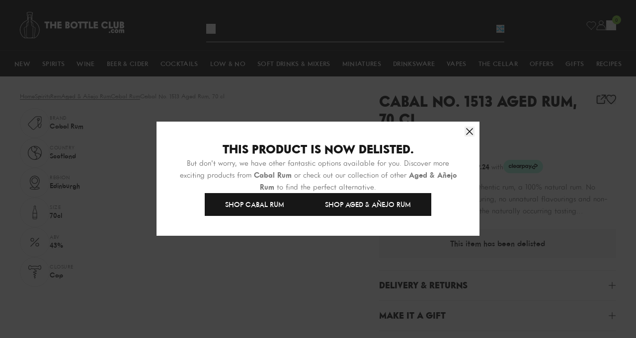

--- FILE ---
content_type: text/html; charset=utf-8
request_url: https://www.thebottleclub.com/products/cabal-no-1513-aged-rum-70-cl?section_id=product-delist
body_size: 205
content:
<div id="shopify-section-product-delist" class="shopify-section"><div class="flex flex-col gap-5 p-8 lg:p-10">
  <h3 class="text-center text-2xl font-extrabold uppercase text-black">This product is now delisted.</h3>

  <p class="text-center text-[15px] leading-relaxed text-grey">
    But don't worry, we have other fantastic options available for you. Discover more exciting products from
    <span class="font-semibold capitalize">Cabal rum</span> or check out our collection of other
    <span class="font-semibold capitalize">Aged & añejo rum</span>
    to find the perfect alternative.
  </p>

  <div class="flex flex-wrap items-center justify-center gap-2.5">
    <a href="/collections/cabal-rum" class="btn btn-standard btn-black-filled btn-hover-black-outline">Shop Cabal rum</a>
    <a href="/collections/aged-rum" class="btn btn-standard btn-black-filled btn-hover-black-outline">Shop Aged & Añejo Rum</a>
  </div>
</div>
</div>

--- FILE ---
content_type: text/html; charset=utf-8
request_url: https://www.thebottleclub.com/products/brugal-maestro-reserva-rum-70-cl?section_id=product-card
body_size: 1202
content:
<div id="shopify-section-product-card" class="shopify-section"><!-- prettier-ignore --><!-- prettier-ignore -->

<div
  class="flex overflow-hidden relative flex-col h-full group/card"
  data-product-card="brugal-maestro-reserva-rum-70-cl">
  <div class="relative mb-2 bg-[var(--backgroundColor,_transparent)]">
    <a
      href="/products/brugal-maestro-reserva-rum-70-cl"
      title="Brugal Maestro Reserva Rum, 70 cl"
      class="block overflow-hidden px-4 pt-4 pb-6 group">
      <div class="relative aspect-[0.8] transition-all duration-500 group-hover:scale-[1.1] mix-blend-multiply"><picture><img src="//www.thebottleclub.com/cdn/shop/files/brugal-maestro-reserva-rum-70-cl-rum-1203274095.jpg?v=1762469235&amp;width=1080" alt="Brugal Maestro Reserva Rum, 70 cl Rum" srcset="//www.thebottleclub.com/cdn/shop/files/brugal-maestro-reserva-rum-70-cl-rum-1203274095.jpg?v=1762469235&amp;width=223 223w, //www.thebottleclub.com/cdn/shop/files/brugal-maestro-reserva-rum-70-cl-rum-1203274095.jpg?v=1762469235&amp;width=310 310w, //www.thebottleclub.com/cdn/shop/files/brugal-maestro-reserva-rum-70-cl-rum-1203274095.jpg?v=1762469235&amp;width=480 480w, //www.thebottleclub.com/cdn/shop/files/brugal-maestro-reserva-rum-70-cl-rum-1203274095.jpg?v=1762469235&amp;width=768 768w" width="1080" height="1350" loading="lazy" fetchpriority="auto" sizes="223px" class="absolute inset-0 object-cover object-center size-full"></picture>
      </div>
    </a></div>

  <div class="flex flex-col grow">
    
<div class="flex justify-between mb-0.5">
        <div class="flex flex-col">
          <a
            href="/collections/brugal"
            title="Brugal"
            class="text-xs font-medium uppercase text-[var(--secondaryTextColour,_var(--grey))]">Brugal</a>

          <a href="/products/brugal-maestro-reserva-rum-70-cl" title="Brugal Maestro Reserva Rum, 70 cl" class="line-clamp-1 text-[length:15px] font-medium uppercase text-[var(--primaryTextColour,_var(--black))]">Maestro Reserva</a>

          <a
            href="/collections/aged-rum"
            title="Aged rum"
            class="text-xs font-medium uppercase text-[var(--secondaryTextColour,_var(--grey))]">Aged rum</a>
        </div><form id="wishlist_form_15660672745854" class="ml-auto" data-wishlist-form><input type="hidden" name="ProductId" value="15660672745854">
  <input type="hidden" name="ProductHandle" value="brugal-maestro-reserva-rum-70-cl">
  <input type="hidden" name="ProductVariantId" value="56525459980670">
  <input type="hidden" name="ProductName" value="Brugal Maestro Reserva Rum, 70 cl">
  <input type="hidden" name="ProductImage" value="//www.thebottleclub.com/cdn/shop/files/brugal-maestro-reserva-rum-70-cl-rum-1203274095.jpg?v=1762469235">
  <input type="hidden" name="ProductLink" value="/products/brugal-maestro-reserva-rum-70-cl">
  <input type="hidden" name="ProductTitle" value="Product Title">
  <input type="hidden" name="ProductPrice" value="149.49">

  <button
    type="submit"
    class="group/wishlist flex size-6 items-center justify-center text-[var(--primaryTextColour,_var(--black))] opacity-0 transition-all disabled:pointer-events-none disabled:cursor-not-allowed loading:pointer-events-none loading:cursor-not-allowed"
    title="Add to Wishlist"
    aria-label="Add to Wishlist"
    disabled
    data-wishlist-button>
    <svg class="size-4 group-active/wishlist:hidden group-loading/wishlist:hidden" viewBox="0 0 20 19" fill="none" xmlns="http://www.w3.org/2000/svg">
      <path d="M17.492 2.444a4.86 4.86 0 00-7.53.762 4.865 4.865 0 00-6.77-1.39 4.95 4.95 0 00-.757 7.595L9.962 17l7.53-7.59a4.955 4.955 0 000-6.966z" stroke="currentColor" stroke-width="1.5" stroke-miterlimit="10" stroke-linecap="square"/>
    </svg>

    <svg
      class="hidden size-4 fill-[var(--primaryTextColour,_var(--black))] group-active/wishlist:block group-loading/wishlist:hidden"
      xmlns="http://www.w3.org/2000/svg"
      viewBox="0 0 48 48">
      <path d="M33.545 4A11.235 11.235 0 0024 9.143 11.235 11.235 0 0014.455 4 11.476 11.476 0 003 15.429C3 26.857 24 44 24 44s21-17.143 21-28.571A11.476 11.476 0 0033.545 4z" stroke-linecap="square" stroke-width="3" fill="currentColor" stroke="currentColor" stroke-miterlimit="10"/>
    </svg>

    <svg class="hidden size-4 group-loading/wishlist:block" xmlns="http://www.w3.org/2000/svg" aria-hidden="true" role="presentation" viewBox="0 0 66 66">
      <circle class="origin-center animate-dash stroke-[var(--primaryTextColour,_var(--black))]" fill="none" stroke-width="6" cx="33" cy="33" r="30" style="stroke-dasharray: 280;
      stroke-dashoffset: 0;"></circle>
    </svg>
  </button>
</form>
</div><div class="flex flex-wrap justify-between items-center mt-auto mb-[0.2rem]"><div class="flex gap-2 text-lg font-extrabold text-[var(--primaryTextColour,_var(--black))]">£149.49
</div></div><ul
        class="flex gap-2.5 mb-2">

          
<li class="text-xs uppercase text-[var(--secondaryTextColour,_var(--grey))] last:truncate relative pr-2.5 after:absolute after:right-0 after:top-1/2 after:h-[calc(100%_-_5px)] after:bg-[var(--secondaryTextColour,_var(--grey))] after:w-px after:-translate-y-1/2 after:bg-[var(--secondaryTextColour,_var(--grey))] last:after:hidden">70cl</li><li class="text-xs uppercase text-[var(--secondaryTextColour,_var(--grey))] last:truncate relative pr-2.5 after:absolute after:right-0 after:top-1/2 after:h-[calc(100%_-_5px)] after:bg-[var(--secondaryTextColour,_var(--grey))] after:w-px after:-translate-y-1/2 after:bg-[var(--secondaryTextColour,_var(--grey))] last:after:hidden">41.2%</li><li class="text-xs uppercase text-[var(--secondaryTextColour,_var(--grey))] last:truncate relative pr-2.5 after:absolute after:right-0 after:top-1/2 after:h-[calc(100%_-_5px)] after:bg-[var(--secondaryTextColour,_var(--grey))] after:w-px after:-translate-y-1/2 after:bg-[var(--secondaryTextColour,_var(--grey))] last:after:hidden">dom</li><li class="text-xs uppercase text-[var(--secondaryTextColour,_var(--grey))] last:truncate relative pr-2.5 after:absolute after:right-0 after:top-1/2 after:h-[calc(100%_-_5px)] after:bg-[var(--secondaryTextColour,_var(--grey))] after:w-px after:-translate-y-1/2 after:bg-[var(--secondaryTextColour,_var(--grey))] last:after:hidden">puerto plata</li></ul><form method="post" action="/cart/add" id="product_form_15660672745854" accept-charset="UTF-8" class="w-full mt-auto" enctype="multipart/form-data" data-cart-form=""><input type="hidden" name="form_type" value="product" /><input type="hidden" name="utf8" value="✓" /><input
                type="hidden"
                name="id"
                value="56525459980670">
              <input type="hidden" name="quantity" value="1">

              <button
                type="submit"
                class="btn btn-full-width btn-black-outline btn-hover-black-filled">Add to cart</button><input type="hidden" name="product-id" value="15660672745854" /><input type="hidden" name="section-id" value="product-card" /></form></div>
</div>
</div>

--- FILE ---
content_type: text/html; charset=utf-8
request_url: https://www.thebottleclub.com/products/matusalem-insolito-wine-cask-finish-rum-70-cl?section_id=product-card
body_size: 894
content:
<div id="shopify-section-product-card" class="shopify-section"><!-- prettier-ignore --><!-- prettier-ignore -->

<div
  class="flex overflow-hidden relative flex-col h-full group/card"
  data-product-card="matusalem-insolito-wine-cask-finish-rum-70-cl">
  <div class="relative mb-2 bg-[var(--backgroundColor,_transparent)]">
    <a
      href="/products/matusalem-insolito-wine-cask-finish-rum-70-cl"
      title="Matusalem Insolito Wine Cask Finish Rum, 70 cl"
      class="block overflow-hidden px-4 pt-4 pb-6 group">
      <div class="relative aspect-[0.8] transition-all duration-500 group-hover:scale-[1.1] mix-blend-multiply"><picture><img src="//www.thebottleclub.com/cdn/shop/files/matusalem-insolito-wine-cask-finish-rum-70-cl-rum-32840926953587.jpg?v=1703666800&amp;width=1080" alt="Matusalem Insolito Wine Cask Finish Rum, 70 cl Rum 766094230050" srcset="//www.thebottleclub.com/cdn/shop/files/matusalem-insolito-wine-cask-finish-rum-70-cl-rum-32840926953587.jpg?v=1703666800&amp;width=223 223w, //www.thebottleclub.com/cdn/shop/files/matusalem-insolito-wine-cask-finish-rum-70-cl-rum-32840926953587.jpg?v=1703666800&amp;width=310 310w, //www.thebottleclub.com/cdn/shop/files/matusalem-insolito-wine-cask-finish-rum-70-cl-rum-32840926953587.jpg?v=1703666800&amp;width=480 480w, //www.thebottleclub.com/cdn/shop/files/matusalem-insolito-wine-cask-finish-rum-70-cl-rum-32840926953587.jpg?v=1703666800&amp;width=768 768w" width="1080" height="1350" loading="lazy" fetchpriority="auto" sizes="223px" class="absolute inset-0 object-cover object-center size-full"></picture>
      </div>
    </a><div class="absolute inset-x-0 bottom-0 bg-red px-2.5 py-1 text-center text-[11px] font-medium uppercase tracking-[0.03125rem] text-white">Save £3.28</div></div>

  <div class="flex flex-col grow">
    
<div class="flex justify-between mb-0.5">
        <div class="flex flex-col">
          <a
            href="/collections/matusalem"
            title="Matusalem"
            class="text-xs font-medium uppercase text-[var(--secondaryTextColour,_var(--grey))]">Matusalem</a>

          <a href="/products/matusalem-insolito-wine-cask-finish-rum-70-cl" title="Matusalem Insolito Wine Cask Finish Rum, 70 cl" class="line-clamp-1 text-[length:15px] font-medium uppercase text-[var(--primaryTextColour,_var(--black))]">Insolito Wine Cask Finish</a>

          <a
            href="/collections/aged-rum"
            title="Aged rum"
            class="text-xs font-medium uppercase text-[var(--secondaryTextColour,_var(--grey))]">Aged rum</a>
        </div><form id="wishlist_form_4551488503923" class="ml-auto" data-wishlist-form><input type="hidden" name="ProductId" value="4551488503923">
  <input type="hidden" name="ProductHandle" value="matusalem-insolito-wine-cask-finish-rum-70-cl">
  <input type="hidden" name="ProductVariantId" value="31919379841139">
  <input type="hidden" name="ProductName" value="Matusalem Insolito Wine Cask Finish Rum, 70 cl">
  <input type="hidden" name="ProductImage" value="//www.thebottleclub.com/cdn/shop/files/matusalem-insolito-wine-cask-finish-rum-70-cl-rum-32840926953587.jpg?v=1703666800">
  <input type="hidden" name="ProductLink" value="/products/matusalem-insolito-wine-cask-finish-rum-70-cl">
  <input type="hidden" name="ProductTitle" value="Product Title">
  <input type="hidden" name="ProductPrice" value="29.21">

  <button
    type="submit"
    class="group/wishlist flex size-6 items-center justify-center text-[var(--primaryTextColour,_var(--black))] opacity-0 transition-all disabled:pointer-events-none disabled:cursor-not-allowed loading:pointer-events-none loading:cursor-not-allowed"
    title="Add to Wishlist"
    aria-label="Add to Wishlist"
    disabled
    data-wishlist-button>
    <svg class="size-4 group-active/wishlist:hidden group-loading/wishlist:hidden" viewBox="0 0 20 19" fill="none" xmlns="http://www.w3.org/2000/svg">
      <path d="M17.492 2.444a4.86 4.86 0 00-7.53.762 4.865 4.865 0 00-6.77-1.39 4.95 4.95 0 00-.757 7.595L9.962 17l7.53-7.59a4.955 4.955 0 000-6.966z" stroke="currentColor" stroke-width="1.5" stroke-miterlimit="10" stroke-linecap="square"/>
    </svg>

    <svg
      class="hidden size-4 fill-[var(--primaryTextColour,_var(--black))] group-active/wishlist:block group-loading/wishlist:hidden"
      xmlns="http://www.w3.org/2000/svg"
      viewBox="0 0 48 48">
      <path d="M33.545 4A11.235 11.235 0 0024 9.143 11.235 11.235 0 0014.455 4 11.476 11.476 0 003 15.429C3 26.857 24 44 24 44s21-17.143 21-28.571A11.476 11.476 0 0033.545 4z" stroke-linecap="square" stroke-width="3" fill="currentColor" stroke="currentColor" stroke-miterlimit="10"/>
    </svg>

    <svg class="hidden size-4 group-loading/wishlist:block" xmlns="http://www.w3.org/2000/svg" aria-hidden="true" role="presentation" viewBox="0 0 66 66">
      <circle class="origin-center animate-dash stroke-[var(--primaryTextColour,_var(--black))]" fill="none" stroke-width="6" cx="33" cy="33" r="30" style="stroke-dasharray: 280;
      stroke-dashoffset: 0;"></circle>
    </svg>
  </button>
</form>
</div><div class="flex flex-wrap justify-between items-center mt-auto mb-[0.2rem]"><div class="flex gap-2 text-lg font-extrabold text-[var(--primaryTextColour,_var(--black))]"><span class="font-normal line-through">
                £32.49
              </span>

              <span class="text-red">
                £29.21
              </span></div></div><ul
        class="flex gap-2.5 mb-2">

          
<li class="text-xs uppercase text-[var(--secondaryTextColour,_var(--grey))] last:truncate relative pr-2.5 after:absolute after:right-0 after:top-1/2 after:h-[calc(100%_-_5px)] after:bg-[var(--secondaryTextColour,_var(--grey))] after:w-px after:-translate-y-1/2 after:bg-[var(--secondaryTextColour,_var(--grey))] last:after:hidden">70cl</li><li class="text-xs uppercase text-[var(--secondaryTextColour,_var(--grey))] last:truncate relative pr-2.5 after:absolute after:right-0 after:top-1/2 after:h-[calc(100%_-_5px)] after:bg-[var(--secondaryTextColour,_var(--grey))] after:w-px after:-translate-y-1/2 after:bg-[var(--secondaryTextColour,_var(--grey))] last:after:hidden">40.0%</li><li class="text-xs uppercase text-[var(--secondaryTextColour,_var(--grey))] last:truncate relative pr-2.5 after:absolute after:right-0 after:top-1/2 after:h-[calc(100%_-_5px)] after:bg-[var(--secondaryTextColour,_var(--grey))] after:w-px after:-translate-y-1/2 after:bg-[var(--secondaryTextColour,_var(--grey))] last:after:hidden">dom</li><li class="text-xs uppercase text-[var(--secondaryTextColour,_var(--grey))] last:truncate relative pr-2.5 after:absolute after:right-0 after:top-1/2 after:h-[calc(100%_-_5px)] after:bg-[var(--secondaryTextColour,_var(--grey))] after:w-px after:-translate-y-1/2 after:bg-[var(--secondaryTextColour,_var(--grey))] last:after:hidden">santo domingo</li></ul><form method="post" action="/cart/add" id="product_form_4551488503923" accept-charset="UTF-8" class="w-full mt-auto" enctype="multipart/form-data" data-cart-form=""><input type="hidden" name="form_type" value="product" /><input type="hidden" name="utf8" value="✓" /><input
                type="hidden"
                name="id"
                value="31919379841139">
              <input type="hidden" name="quantity" value="1">

              <button
                type="submit"
                class="btn btn-full-width btn-black-outline btn-hover-black-filled">Add to cart</button><input type="hidden" name="product-id" value="4551488503923" /><input type="hidden" name="section-id" value="product-card" /></form></div>
</div>
</div>

--- FILE ---
content_type: text/html; charset=utf-8
request_url: https://www.thebottleclub.com/products/mount-gay-black-barrel-rum?section_id=product-card
body_size: 779
content:
<div id="shopify-section-product-card" class="shopify-section"><!-- prettier-ignore --><!-- prettier-ignore -->

<div
  class="flex overflow-hidden relative flex-col h-full group/card"
  data-product-card="mount-gay-black-barrel-rum">
  <div class="relative mb-2 bg-[var(--backgroundColor,_transparent)]">
    <a
      href="/products/mount-gay-black-barrel-rum"
      title="Mount Gay Black Barrel Rum, 70 cl"
      class="block overflow-hidden px-4 pt-4 pb-6 group">
      <div class="relative aspect-[0.8] transition-all duration-500 group-hover:scale-[1.1] mix-blend-multiply"><picture><img src="//www.thebottleclub.com/cdn/shop/files/mount-gay-black-barrel-rum-70-cl-rum-32840952152179.jpg?v=1703661074&amp;width=1080" alt="Mount Gay Black Barrel Rum, 70 cl Rum 9501007223504" srcset="//www.thebottleclub.com/cdn/shop/files/mount-gay-black-barrel-rum-70-cl-rum-32840952152179.jpg?v=1703661074&amp;width=223 223w, //www.thebottleclub.com/cdn/shop/files/mount-gay-black-barrel-rum-70-cl-rum-32840952152179.jpg?v=1703661074&amp;width=310 310w, //www.thebottleclub.com/cdn/shop/files/mount-gay-black-barrel-rum-70-cl-rum-32840952152179.jpg?v=1703661074&amp;width=480 480w, //www.thebottleclub.com/cdn/shop/files/mount-gay-black-barrel-rum-70-cl-rum-32840952152179.jpg?v=1703661074&amp;width=768 768w" width="1080" height="1350" loading="lazy" fetchpriority="auto" sizes="223px" class="absolute inset-0 object-cover object-center size-full"></picture>
      </div>
    </a></div>

  <div class="flex flex-col grow">
    
<div class="flex justify-between mb-0.5">
        <div class="flex flex-col">
          <a
            href="/collections/mount-gay"
            title="Mount gay"
            class="text-xs font-medium uppercase text-[var(--secondaryTextColour,_var(--grey))]">Mount gay</a>

          <a href="/products/mount-gay-black-barrel-rum" title="Mount Gay Black Barrel Rum, 70 cl" class="line-clamp-1 text-[length:15px] font-medium uppercase text-[var(--primaryTextColour,_var(--black))]">Black Barrel 70cl</a>

          <a
            href="/collections/aged-rum"
            title="Aged rum"
            class="text-xs font-medium uppercase text-[var(--secondaryTextColour,_var(--grey))]">Aged rum</a>
        </div><form id="wishlist_form_1718037971059" class="ml-auto" data-wishlist-form><input type="hidden" name="ProductId" value="1718037971059">
  <input type="hidden" name="ProductHandle" value="mount-gay-black-barrel-rum">
  <input type="hidden" name="ProductVariantId" value="16953314246771">
  <input type="hidden" name="ProductName" value="Mount Gay Black Barrel Rum, 70 cl">
  <input type="hidden" name="ProductImage" value="//www.thebottleclub.com/cdn/shop/files/mount-gay-black-barrel-rum-70-cl-rum-32840952152179.jpg?v=1703661074">
  <input type="hidden" name="ProductLink" value="/products/mount-gay-black-barrel-rum">
  <input type="hidden" name="ProductTitle" value="Product Title">
  <input type="hidden" name="ProductPrice" value="39.49">

  <button
    type="submit"
    class="group/wishlist flex size-6 items-center justify-center text-[var(--primaryTextColour,_var(--black))] opacity-0 transition-all disabled:pointer-events-none disabled:cursor-not-allowed loading:pointer-events-none loading:cursor-not-allowed"
    title="Add to Wishlist"
    aria-label="Add to Wishlist"
    disabled
    data-wishlist-button>
    <svg class="size-4 group-active/wishlist:hidden group-loading/wishlist:hidden" viewBox="0 0 20 19" fill="none" xmlns="http://www.w3.org/2000/svg">
      <path d="M17.492 2.444a4.86 4.86 0 00-7.53.762 4.865 4.865 0 00-6.77-1.39 4.95 4.95 0 00-.757 7.595L9.962 17l7.53-7.59a4.955 4.955 0 000-6.966z" stroke="currentColor" stroke-width="1.5" stroke-miterlimit="10" stroke-linecap="square"/>
    </svg>

    <svg
      class="hidden size-4 fill-[var(--primaryTextColour,_var(--black))] group-active/wishlist:block group-loading/wishlist:hidden"
      xmlns="http://www.w3.org/2000/svg"
      viewBox="0 0 48 48">
      <path d="M33.545 4A11.235 11.235 0 0024 9.143 11.235 11.235 0 0014.455 4 11.476 11.476 0 003 15.429C3 26.857 24 44 24 44s21-17.143 21-28.571A11.476 11.476 0 0033.545 4z" stroke-linecap="square" stroke-width="3" fill="currentColor" stroke="currentColor" stroke-miterlimit="10"/>
    </svg>

    <svg class="hidden size-4 group-loading/wishlist:block" xmlns="http://www.w3.org/2000/svg" aria-hidden="true" role="presentation" viewBox="0 0 66 66">
      <circle class="origin-center animate-dash stroke-[var(--primaryTextColour,_var(--black))]" fill="none" stroke-width="6" cx="33" cy="33" r="30" style="stroke-dasharray: 280;
      stroke-dashoffset: 0;"></circle>
    </svg>
  </button>
</form>
</div><div class="flex flex-wrap justify-between items-center mt-auto mb-[0.2rem]"><div class="flex gap-2 text-lg font-extrabold text-[var(--primaryTextColour,_var(--black))]">£39.49
</div></div><ul
        class="flex gap-2.5 mb-2">

          
<li class="text-xs uppercase text-[var(--secondaryTextColour,_var(--grey))] last:truncate relative pr-2.5 after:absolute after:right-0 after:top-1/2 after:h-[calc(100%_-_5px)] after:bg-[var(--secondaryTextColour,_var(--grey))] after:w-px after:-translate-y-1/2 after:bg-[var(--secondaryTextColour,_var(--grey))] last:after:hidden">70cl</li><li class="text-xs uppercase text-[var(--secondaryTextColour,_var(--grey))] last:truncate relative pr-2.5 after:absolute after:right-0 after:top-1/2 after:h-[calc(100%_-_5px)] after:bg-[var(--secondaryTextColour,_var(--grey))] after:w-px after:-translate-y-1/2 after:bg-[var(--secondaryTextColour,_var(--grey))] last:after:hidden">40.0%</li><li class="text-xs uppercase text-[var(--secondaryTextColour,_var(--grey))] last:truncate relative pr-2.5 after:absolute after:right-0 after:top-1/2 after:h-[calc(100%_-_5px)] after:bg-[var(--secondaryTextColour,_var(--grey))] after:w-px after:-translate-y-1/2 after:bg-[var(--secondaryTextColour,_var(--grey))] last:after:hidden">bar</li><li class="text-xs uppercase text-[var(--secondaryTextColour,_var(--grey))] last:truncate relative pr-2.5 after:absolute after:right-0 after:top-1/2 after:h-[calc(100%_-_5px)] after:bg-[var(--secondaryTextColour,_var(--grey))] after:w-px after:-translate-y-1/2 after:bg-[var(--secondaryTextColour,_var(--grey))] last:after:hidden">caribbean</li></ul><form method="post" action="/cart/add" id="product_form_1718037971059" accept-charset="UTF-8" class="w-full mt-auto" enctype="multipart/form-data" data-cart-form=""><input type="hidden" name="form_type" value="product" /><input type="hidden" name="utf8" value="✓" /><input
                type="hidden"
                name="id"
                value="16953314246771">
              <input type="hidden" name="quantity" value="1">

              <button
                type="submit"
                class="btn btn-full-width btn-black-outline btn-hover-black-filled">Add to cart</button><input type="hidden" name="product-id" value="1718037971059" /><input type="hidden" name="section-id" value="product-card" /></form></div>
</div>
</div>

--- FILE ---
content_type: text/html; charset=utf-8
request_url: https://www.thebottleclub.com/products/flor-de-cana-12-year-old-rum?section_id=product-card
body_size: 1202
content:
<div id="shopify-section-product-card" class="shopify-section"><!-- prettier-ignore --><!-- prettier-ignore -->

<div
  class="flex overflow-hidden relative flex-col h-full group/card"
  data-product-card="flor-de-cana-12-year-old-rum">
  <div class="relative mb-2 bg-[var(--backgroundColor,_transparent)]">
    <a
      href="/products/flor-de-cana-12-year-old-rum"
      title="Flor de Cana 12 Year Old Rum, 70 cl"
      class="block overflow-hidden px-4 pt-4 pb-6 group">
      <div class="relative aspect-[0.8] transition-all duration-500 group-hover:scale-[1.1] mix-blend-multiply"><picture><img src="//www.thebottleclub.com/cdn/shop/files/flor-de-cana-12-year-old-rum-70-cl-rum-1157126177.jpg?v=1745240485&amp;width=1080" alt="Flor de Cana 12 Year Old Rum, 70 cl Rum 7431008107003" srcset="//www.thebottleclub.com/cdn/shop/files/flor-de-cana-12-year-old-rum-70-cl-rum-1157126177.jpg?v=1745240485&amp;width=223 223w, //www.thebottleclub.com/cdn/shop/files/flor-de-cana-12-year-old-rum-70-cl-rum-1157126177.jpg?v=1745240485&amp;width=310 310w, //www.thebottleclub.com/cdn/shop/files/flor-de-cana-12-year-old-rum-70-cl-rum-1157126177.jpg?v=1745240485&amp;width=480 480w, //www.thebottleclub.com/cdn/shop/files/flor-de-cana-12-year-old-rum-70-cl-rum-1157126177.jpg?v=1745240485&amp;width=768 768w" width="1080" height="1350" loading="lazy" fetchpriority="auto" sizes="223px" class="absolute inset-0 object-cover object-center size-full"></picture>
      </div>
    </a></div>

  <div class="flex flex-col grow">
    
<div class="flex justify-between mb-0.5">
        <div class="flex flex-col">
          <a
            href="/collections/flor-de-cana"
            title="Flor de cana"
            class="text-xs font-medium uppercase text-[var(--secondaryTextColour,_var(--grey))]">Flor de cana</a>

          <a href="/products/flor-de-cana-12-year-old-rum" title="Flor de Cana 12 Year Old Rum, 70 cl" class="line-clamp-1 text-[length:15px] font-medium uppercase text-[var(--primaryTextColour,_var(--black))]">12 Year Old</a>

          <a
            href="/collections/aged-rum"
            title="Aged rum"
            class="text-xs font-medium uppercase text-[var(--secondaryTextColour,_var(--grey))]">Aged rum</a>
        </div><form id="wishlist_form_1718030237811" class="ml-auto" data-wishlist-form><input type="hidden" name="ProductId" value="1718030237811">
  <input type="hidden" name="ProductHandle" value="flor-de-cana-12-year-old-rum">
  <input type="hidden" name="ProductVariantId" value="16953301893235">
  <input type="hidden" name="ProductName" value="Flor de Cana 12 Year Old Rum, 70 cl">
  <input type="hidden" name="ProductImage" value="//www.thebottleclub.com/cdn/shop/files/flor-de-cana-12-year-old-rum-70-cl-rum-1157126177.jpg?v=1745240485">
  <input type="hidden" name="ProductLink" value="/products/flor-de-cana-12-year-old-rum">
  <input type="hidden" name="ProductTitle" value="Product Title">
  <input type="hidden" name="ProductPrice" value="36.49">

  <button
    type="submit"
    class="group/wishlist flex size-6 items-center justify-center text-[var(--primaryTextColour,_var(--black))] opacity-0 transition-all disabled:pointer-events-none disabled:cursor-not-allowed loading:pointer-events-none loading:cursor-not-allowed"
    title="Add to Wishlist"
    aria-label="Add to Wishlist"
    disabled
    data-wishlist-button>
    <svg class="size-4 group-active/wishlist:hidden group-loading/wishlist:hidden" viewBox="0 0 20 19" fill="none" xmlns="http://www.w3.org/2000/svg">
      <path d="M17.492 2.444a4.86 4.86 0 00-7.53.762 4.865 4.865 0 00-6.77-1.39 4.95 4.95 0 00-.757 7.595L9.962 17l7.53-7.59a4.955 4.955 0 000-6.966z" stroke="currentColor" stroke-width="1.5" stroke-miterlimit="10" stroke-linecap="square"/>
    </svg>

    <svg
      class="hidden size-4 fill-[var(--primaryTextColour,_var(--black))] group-active/wishlist:block group-loading/wishlist:hidden"
      xmlns="http://www.w3.org/2000/svg"
      viewBox="0 0 48 48">
      <path d="M33.545 4A11.235 11.235 0 0024 9.143 11.235 11.235 0 0014.455 4 11.476 11.476 0 003 15.429C3 26.857 24 44 24 44s21-17.143 21-28.571A11.476 11.476 0 0033.545 4z" stroke-linecap="square" stroke-width="3" fill="currentColor" stroke="currentColor" stroke-miterlimit="10"/>
    </svg>

    <svg class="hidden size-4 group-loading/wishlist:block" xmlns="http://www.w3.org/2000/svg" aria-hidden="true" role="presentation" viewBox="0 0 66 66">
      <circle class="origin-center animate-dash stroke-[var(--primaryTextColour,_var(--black))]" fill="none" stroke-width="6" cx="33" cy="33" r="30" style="stroke-dasharray: 280;
      stroke-dashoffset: 0;"></circle>
    </svg>
  </button>
</form>
</div><div class="flex flex-wrap justify-between items-center mt-auto mb-[0.2rem]"><div class="flex gap-2 text-lg font-extrabold text-[var(--primaryTextColour,_var(--black))]">£36.49
</div></div><ul
        class="flex gap-2.5 mb-2">

          
<li class="text-xs uppercase text-[var(--secondaryTextColour,_var(--grey))] last:truncate relative pr-2.5 after:absolute after:right-0 after:top-1/2 after:h-[calc(100%_-_5px)] after:bg-[var(--secondaryTextColour,_var(--grey))] after:w-px after:-translate-y-1/2 after:bg-[var(--secondaryTextColour,_var(--grey))] last:after:hidden">70cl</li><li class="text-xs uppercase text-[var(--secondaryTextColour,_var(--grey))] last:truncate relative pr-2.5 after:absolute after:right-0 after:top-1/2 after:h-[calc(100%_-_5px)] after:bg-[var(--secondaryTextColour,_var(--grey))] after:w-px after:-translate-y-1/2 after:bg-[var(--secondaryTextColour,_var(--grey))] last:after:hidden">40.0%</li><li class="text-xs uppercase text-[var(--secondaryTextColour,_var(--grey))] last:truncate relative pr-2.5 after:absolute after:right-0 after:top-1/2 after:h-[calc(100%_-_5px)] after:bg-[var(--secondaryTextColour,_var(--grey))] after:w-px after:-translate-y-1/2 after:bg-[var(--secondaryTextColour,_var(--grey))] last:after:hidden">nic</li></ul><form method="post" action="/cart/add" id="product_form_1718030237811" accept-charset="UTF-8" class="w-full mt-auto" enctype="multipart/form-data" data-cart-form=""><input type="hidden" name="form_type" value="product" /><input type="hidden" name="utf8" value="✓" /><input
                type="hidden"
                name="id"
                value="16953301893235">
              <input type="hidden" name="quantity" value="1">

              <button
                type="submit"
                class="btn btn-full-width btn-black-outline btn-hover-black-filled">Add to cart</button><input type="hidden" name="product-id" value="1718030237811" /><input type="hidden" name="section-id" value="product-card" /></form></div>
</div>
</div>

--- FILE ---
content_type: text/html
request_url: https://www.mainadv.com/retargeting/live/zanox_rtg.aspx?Key=ZX&visitorIp=THEBOTTLECLUB_UK&pageType=product
body_size: 37
content:
<html xmlns='http://www.w3.org/1999/xhtml'><head><title>result</title></head><body><div><script src='https://ban.tangooserver.com/audit.aspx?token=THEBOTTLECLUB_UK&pagetype=product&t=1&ref=https%3a%2f%2fwww.thebottleclub.com%2fproducts%2fcabal-no-1513-aged-rum-70-cl'></script></div></body></html>

--- FILE ---
content_type: text/css
request_url: https://www.thebottleclub.com/cdn/shop/t/490/assets/theme.css
body_size: 17850
content:
@keyframes notyf-fadeinup{0%{opacity:0;transform:translateY(25%)}to{opacity:1;transform:translateY(0)}}@keyframes notyf-fadeinleft{0%{opacity:0;transform:translate(25%)}to{opacity:1;transform:translate(0)}}@keyframes notyf-fadeoutright{0%{opacity:1;transform:translate(0)}to{opacity:0;transform:translate(25%)}}@keyframes notyf-fadeoutdown{0%{opacity:1;transform:translateY(0)}to{opacity:0;transform:translateY(25%)}}@keyframes ripple{0%{transform:scale(0) translateY(-45%) translate(13%)}to{transform:scale(1) translateY(-45%) translate(13%)}}.notyf{align-items:flex-end;box-sizing:border-box;color:#fff;display:flex;flex-direction:column;height:100%;justify-content:flex-end;left:0;padding:20px;pointer-events:none;position:fixed;top:0;width:100%;z-index:9999}.notyf__icon--error,.notyf__icon--success{background:#fff;border-radius:50%;display:block;height:21px;margin:0 auto;position:relative;width:21px}.notyf__icon--error:after,.notyf__icon--error:before{background:currentColor;border-radius:3px;content:"";display:block;height:12px;left:9px;position:absolute;top:5px;width:3px}.notyf__icon--error:after{transform:rotate(-45deg)}.notyf__icon--error:before{transform:rotate(45deg)}.notyf__icon--success:after,.notyf__icon--success:before{background:currentColor;border-radius:3px;content:"";display:block;position:absolute;width:3px}.notyf__icon--success:after{height:6px;left:6px;top:9px;transform:rotate(-45deg)}.notyf__icon--success:before{height:11px;left:10px;top:5px;transform:rotate(45deg)}.notyf__toast{animation:notyf-fadeinup .3s ease-in forwards;border-radius:2px;box-shadow:0 3px 7px #00000040;box-sizing:border-box;display:block;flex-shrink:0;max-width:300px;overflow:hidden;padding:0 15px;pointer-events:auto;position:relative;transform:translateY(25%)}.notyf__toast--disappear{animation:notyf-fadeoutdown .3s forwards;animation-delay:.25s;transform:translateY(0)}.notyf__toast--disappear .notyf__icon,.notyf__toast--disappear .notyf__message{animation:notyf-fadeoutdown .3s forwards;opacity:1;transform:translateY(0)}.notyf__toast--disappear .notyf__dismiss{animation:notyf-fadeoutright .3s forwards;opacity:1;transform:translate(0)}.notyf__toast--disappear .notyf__message{animation-delay:.05s}.notyf__toast--upper{margin-bottom:20px}.notyf__toast--lower{margin-top:20px}.notyf__toast--dismissible .notyf__wrapper{padding-right:30px}.notyf__ripple{animation:ripple .4s ease-out forwards;border-radius:50%;height:400px;position:absolute;right:0;top:0;transform:scale(0) translateY(-51%) translate(13%);transform-origin:bottom right;width:400px;z-index:5}.notyf__wrapper{align-items:center;border-radius:3px;display:flex;padding-bottom:17px;padding-right:15px;padding-top:17px;position:relative;z-index:10}.notyf__icon{animation:notyf-fadeinup .3s forwards;animation-delay:.3s;font-size:1.3em;margin-right:13px;opacity:0;text-align:center;width:22px}.notyf__dismiss{animation:notyf-fadeinleft .3s forwards;animation-delay:.35s;height:100%;margin-right:-15px;opacity:0;position:absolute;right:0;top:0;width:26px}.notyf__dismiss-btn{background-color:#00000040;border:none;cursor:pointer;height:100%;opacity:.35;outline:none;transition:opacity .2s ease,background-color .2s ease;width:100%}.notyf__dismiss-btn:after,.notyf__dismiss-btn:before{background:#fff;border-radius:3px;content:"";height:12px;left:calc(50% - 1px);position:absolute;top:calc(50% - 5px);width:2px}.notyf__dismiss-btn:after{transform:rotate(-45deg)}.notyf__dismiss-btn:before{transform:rotate(45deg)}.notyf__dismiss-btn:hover{background-color:#00000026;opacity:.7}.notyf__dismiss-btn:active{opacity:.8}.notyf__message{animation:notyf-fadeinup .3s forwards;animation-delay:.25s;line-height:1.5em;opacity:0;position:relative;vertical-align:middle}@media only screen and (max-width:480px){.notyf{padding:0}.notyf__ripple{animation-duration:.5s;height:600px;width:600px}.notyf__toast{border-radius:0;box-shadow:0 -2px 7px #00000021;max-width:none;width:100%}.notyf__dismiss{width:56px}}*,:after,:before{--tw-border-spacing-x:0;--tw-border-spacing-y:0;--tw-translate-x:0;--tw-translate-y:0;--tw-rotate:0;--tw-skew-x:0;--tw-skew-y:0;--tw-scale-x:1;--tw-scale-y:1;--tw-pan-x: ;--tw-pan-y: ;--tw-pinch-zoom: ;--tw-scroll-snap-strictness:proximity;--tw-gradient-from-position: ;--tw-gradient-via-position: ;--tw-gradient-to-position: ;--tw-ordinal: ;--tw-slashed-zero: ;--tw-numeric-figure: ;--tw-numeric-spacing: ;--tw-numeric-fraction: ;--tw-ring-inset: ;--tw-ring-offset-width:0px;--tw-ring-offset-color:#fff;--tw-ring-color:rgba(59,130,246,.5);--tw-ring-offset-shadow:0 0 #0000;--tw-ring-shadow:0 0 #0000;--tw-shadow:0 0 #0000;--tw-shadow-colored:0 0 #0000;--tw-blur: ;--tw-brightness: ;--tw-contrast: ;--tw-grayscale: ;--tw-hue-rotate: ;--tw-invert: ;--tw-saturate: ;--tw-sepia: ;--tw-drop-shadow: ;--tw-backdrop-blur: ;--tw-backdrop-brightness: ;--tw-backdrop-contrast: ;--tw-backdrop-grayscale: ;--tw-backdrop-hue-rotate: ;--tw-backdrop-invert: ;--tw-backdrop-opacity: ;--tw-backdrop-saturate: ;--tw-backdrop-sepia: ;--tw-contain-size: ;--tw-contain-layout: ;--tw-contain-paint: ;--tw-contain-style: }::backdrop{--tw-border-spacing-x:0;--tw-border-spacing-y:0;--tw-translate-x:0;--tw-translate-y:0;--tw-rotate:0;--tw-skew-x:0;--tw-skew-y:0;--tw-scale-x:1;--tw-scale-y:1;--tw-pan-x: ;--tw-pan-y: ;--tw-pinch-zoom: ;--tw-scroll-snap-strictness:proximity;--tw-gradient-from-position: ;--tw-gradient-via-position: ;--tw-gradient-to-position: ;--tw-ordinal: ;--tw-slashed-zero: ;--tw-numeric-figure: ;--tw-numeric-spacing: ;--tw-numeric-fraction: ;--tw-ring-inset: ;--tw-ring-offset-width:0px;--tw-ring-offset-color:#fff;--tw-ring-color:rgba(59,130,246,.5);--tw-ring-offset-shadow:0 0 #0000;--tw-ring-shadow:0 0 #0000;--tw-shadow:0 0 #0000;--tw-shadow-colored:0 0 #0000;--tw-blur: ;--tw-brightness: ;--tw-contrast: ;--tw-grayscale: ;--tw-hue-rotate: ;--tw-invert: ;--tw-saturate: ;--tw-sepia: ;--tw-drop-shadow: ;--tw-backdrop-blur: ;--tw-backdrop-brightness: ;--tw-backdrop-contrast: ;--tw-backdrop-grayscale: ;--tw-backdrop-hue-rotate: ;--tw-backdrop-invert: ;--tw-backdrop-opacity: ;--tw-backdrop-saturate: ;--tw-backdrop-sepia: ;--tw-contain-size: ;--tw-contain-layout: ;--tw-contain-paint: ;--tw-contain-style: }*,:after,:before{border:0 solid #e5e7eb;box-sizing:border-box}:after,:before{--tw-content:""}:host,html{line-height:1.5;-webkit-text-size-adjust:100%;font-family:ui-sans-serif,system-ui,sans-serif,Apple Color Emoji,Segoe UI Emoji,Segoe UI Symbol,Noto Color Emoji;font-feature-settings:normal;font-variation-settings:normal;-moz-tab-size:4;-o-tab-size:4;tab-size:4;-webkit-tap-highlight-color:transparent}body{line-height:inherit;margin:0}hr{border-top-width:1px;color:inherit;height:0}abbr:where([title]){-webkit-text-decoration:underline dotted;text-decoration:underline dotted}h1,h2,h3,h4,h5,h6{font-size:inherit;font-weight:inherit}a{color:inherit;text-decoration:inherit}b,strong{font-weight:bolder}code,kbd,pre,samp{font-family:ui-monospace,SFMono-Regular,Menlo,Monaco,Consolas,Liberation Mono,Courier New,monospace;font-feature-settings:normal;font-size:1em;font-variation-settings:normal}small{font-size:80%}sub,sup{font-size:75%;line-height:0;position:relative;vertical-align:baseline}sub{bottom:-.25em}sup{top:-.5em}table{border-collapse:collapse;border-color:inherit;text-indent:0}button,input,optgroup,select,textarea{color:inherit;font-family:inherit;font-feature-settings:inherit;font-size:100%;font-variation-settings:inherit;font-weight:inherit;letter-spacing:inherit;line-height:inherit;margin:0;padding:0}button,select{text-transform:none}button,input:where([type=button]),input:where([type=reset]),input:where([type=submit]){-webkit-appearance:button;background-color:transparent;background-image:none}:-moz-focusring{outline:auto}:-moz-ui-invalid{box-shadow:none}progress{vertical-align:baseline}::-webkit-inner-spin-button,::-webkit-outer-spin-button{height:auto}[type=search]{-webkit-appearance:textfield;outline-offset:-2px}::-webkit-search-decoration{-webkit-appearance:none}::-webkit-file-upload-button{-webkit-appearance:button;font:inherit}summary{display:list-item}blockquote,dd,dl,figure,h1,h2,h3,h4,h5,h6,hr,p,pre{margin:0}fieldset{margin:0}fieldset,legend{padding:0}menu,ol,ul{list-style:none;margin:0;padding:0}dialog{padding:0}textarea{resize:vertical}input::-moz-placeholder,textarea::-moz-placeholder{color:#9ca3af;opacity:1}input::placeholder,textarea::placeholder{color:#9ca3af;opacity:1}[role=button],button{cursor:pointer}:disabled{cursor:default}audio,canvas,embed,iframe,img,object,svg,video{display:block;vertical-align:middle}img,video{height:auto;max-width:100%}[hidden]:where(:not([hidden=until-found])){display:none}html{font-family:Intervogue,ui-sans-serif,system-ui,sans-serif,Apple Color Emoji,Segoe UI Emoji,Segoe UI Symbol,Noto Color Emoji;line-height:1.2;--tw-text-opacity:1;color:rgb(23 23 23/var(--tw-text-opacity,1));-webkit-font-smoothing:antialiased;-moz-osx-font-smoothing:grayscale}html.is-iOS body.site-overflowed{position:fixed;width:100%}body{--headerHeight:52px;--stickyHeaderHeight:97px;max-width:100vw}@media screen and (min-width:1280px){body{--headerHeight:134px;--stickyHeaderHeight:179px}}body.site-overflowed{overflow:hidden}input[type=search]::-ms-clear,input[type=search]::-ms-reveal{display:none;height:0;width:0}input[type=search]::-webkit-search-cancel-button,input[type=search]::-webkit-search-decoration,input[type=search]::-webkit-search-results-button,input[type=search]::-webkit-search-results-decoration{display:none}[data-number-input]::-webkit-inner-spin-button,[data-number-input]::-webkit-outer-spin-button{-webkit-appearance:none;margin:0}[data-number-input]{-moz-appearance:textfield;-webkit-appearance:textfield;appearance:textfield}.container{width:100%}@media (min-width:640px){.container{max-width:640px}}@media (min-width:768px){.container{max-width:768px}}@media (min-width:1024px){.container{max-width:1024px}}@media (min-width:1280px){.container{max-width:1280px}}@media (min-width:1536px){.container{max-width:1536px}}.btn{border-style:solid;border-width:1px;display:inline-block;font-size:.875rem;font-weight:500;line-height:1.25rem;padding-bottom:.75rem;padding-top:.75rem;text-align:center;text-transform:uppercase;transition-duration:.15s;transition-property:all;transition-timing-function:cubic-bezier(.4,0,.2,1);white-space:nowrap}.btn-standard{padding-left:2.5rem;padding-right:2.5rem}.btn-full-width{padding-left:1rem;padding-right:1rem;text-align:center;width:100%}.btn-white-filled{--tw-border-opacity:1;border-color:rgb(255 255 255/var(--tw-border-opacity,1));--tw-bg-opacity:1;background-color:rgb(255 255 255/var(--tw-bg-opacity,1));--tw-text-opacity:1;color:rgb(23 23 23/var(--tw-text-opacity,1))}.btn-white-outline{border-color:rgb(255 255 255/var(--tw-border-opacity,1));--tw-text-opacity:1}.btn-black-filled,.btn-white-outline{--tw-border-opacity:1;color:rgb(255 255 255/var(--tw-text-opacity,1))}.btn-black-filled{border-color:rgb(23 23 23/var(--tw-border-opacity,1));--tw-bg-opacity:1;background-color:rgb(23 23 23/var(--tw-bg-opacity,1));--tw-text-opacity:1}.btn-black-outline{--tw-border-opacity:1;border-color:rgb(23 23 23/var(--tw-border-opacity,1));--tw-text-opacity:1;color:rgb(23 23 23/var(--tw-text-opacity,1))}.btn-green-filled{--tw-border-opacity:1;border-color:rgb(131 200 58/var(--tw-border-opacity,1));--tw-bg-opacity:1;background-color:rgb(131 200 58/var(--tw-bg-opacity,1));--tw-text-opacity:1;color:rgb(23 23 23/var(--tw-text-opacity,1))}.btn-green-outline{--tw-border-opacity:1;border-color:rgb(131 200 58/var(--tw-border-opacity,1));--tw-text-opacity:1;color:rgb(131 200 58/var(--tw-text-opacity,1))}.btn-hover-white-filled:hover{--tw-border-opacity:1;border-color:rgb(255 255 255/var(--tw-border-opacity,1));--tw-bg-opacity:1;background-color:rgb(255 255 255/var(--tw-bg-opacity,1));--tw-text-opacity:1;color:rgb(23 23 23/var(--tw-text-opacity,1))}.btn-hover-white-outline:hover{--tw-border-opacity:1;background-color:transparent;border-color:rgb(255 255 255/var(--tw-border-opacity,1));--tw-text-opacity:1;color:rgb(255 255 255/var(--tw-text-opacity,1))}.btn-hover-black-filled:hover{--tw-border-opacity:1;border-color:rgb(23 23 23/var(--tw-border-opacity,1));--tw-bg-opacity:1;background-color:rgb(23 23 23/var(--tw-bg-opacity,1));--tw-text-opacity:1;color:rgb(255 255 255/var(--tw-text-opacity,1))}.btn-hover-black-outline:hover{--tw-border-opacity:1;background-color:transparent;border-color:rgb(23 23 23/var(--tw-border-opacity,1));--tw-text-opacity:1;color:rgb(23 23 23/var(--tw-text-opacity,1))}.btn-hover-green-filled:hover{--tw-border-opacity:1;border-color:rgb(131 200 58/var(--tw-border-opacity,1));--tw-bg-opacity:1;background-color:rgb(131 200 58/var(--tw-bg-opacity,1));--tw-text-opacity:1;color:rgb(255 255 255/var(--tw-text-opacity,1))}.btn-hover-green-outline:hover{--tw-border-opacity:1;background-color:transparent;border-color:rgb(131 200 58/var(--tw-border-opacity,1));--tw-text-opacity:1;color:rgb(131 200 58/var(--tw-text-opacity,1))}.form-input{align-items:center;background-color:var(--formInputBackground transparent);border-color:var(--formInputBorder,#dedede);border-radius:.25rem;border-style:solid;border-width:1px;display:flex;height:3rem;width:100%;--tw-bg-opacity:1;background-color:rgb(255 255 255/var(--tw-bg-opacity,1));color:var(--formInputText,#171717);font-size:.875rem;line-height:1.25rem;padding-left:1rem;padding-right:1rem;--tw-shadow:0 0 #0000;--tw-shadow-colored:0 0 #0000;box-shadow:var(--tw-ring-offset-shadow,0 0 #0000),var(--tw-ring-shadow,0 0 #0000),var(--tw-shadow);outline:2px solid transparent;outline-offset:2px}.form-input::-moz-placeholder{color:var(--formInputPlaceholder,#757575)}.form-input::placeholder{color:var(--formInputPlaceholder,#757575)}.form-input:focus{--tw-border-opacity:1;border-color:rgb(23 23 23/var(--tw-border-opacity,1));--tw-shadow:0 0 #0000;--tw-shadow-colored:0 0 #0000;box-shadow:var(--tw-ring-offset-shadow,0 0 #0000),var(--tw-ring-shadow,0 0 #0000),var(--tw-shadow);outline:2px solid transparent;outline-color:var(--formInputBorder);outline-offset:0;outline-width:0}.sr-only{height:1px;margin:-1px;overflow:hidden;padding:0;position:absolute;width:1px;clip:rect(0,0,0,0);border-width:0;white-space:nowrap}.pointer-events-none{pointer-events:none}.pointer-events-auto{pointer-events:auto}.visible{visibility:visible}.invisible{visibility:hidden}.static{position:static}.fixed{position:fixed}.absolute{position:absolute}.relative{position:relative}.sticky{position:sticky}.inset-0{top:0;right:0;bottom:0;left:0}.inset-x-0{left:0;right:0}.inset-y-0{bottom:0;top:0}.inset-y-4{bottom:1rem;top:1rem}.-bottom-12{bottom:-3rem}.-bottom-4{bottom:-1rem}.-left-\[9999px\]{left:-9999px}.-right-2\.5{right:-.625rem}.-right-\[9px\]{right:-9px}.-top-2\.5{top:-.625rem}.-top-\[9999px\]{top:-9999px}.-top-\[9px\]{top:-9px}.bottom-0{bottom:0}.bottom-5{bottom:1.25rem}.bottom-6{bottom:1.5rem}.bottom-8{bottom:2rem}.bottom-\[calc\(100\%_\+_14px\)\]{bottom:calc(100% + 14px)}.bottom-full{bottom:100%}.left-0{left:0}.left-1\/2{left:50%}.left-4{left:1rem}.left-5{left:1.25rem}.right-0{right:0}.right-10{right:2.5rem}.right-2{right:.5rem}.right-2\.5{right:.625rem}.right-3{right:.75rem}.right-4{right:1rem}.top-0{top:0}.top-1\/2{top:50%}.top-2{top:.5rem}.top-2\.5{top:.625rem}.top-4{top:1rem}.top-\[53px\]{top:53px}.top-\[calc\(100\%_\+_14px\)\]{top:calc(100% + 14px)}.top-full{top:100%}.z-0{z-index:0}.z-10{z-index:10}.z-20{z-index:20}.z-50{z-index:50}.z-\[100\]{z-index:100}.z-\[11\]{z-index:11}.z-\[1\]{z-index:1}.z-\[2\]{z-index:2}.z-\[51\]{z-index:51}.z-\[52\]{z-index:52}.order-first{order:-9999}.order-last{order:9999}.col-span-1{grid-column:span 1/span 1}.col-span-10{grid-column:span 10/span 10}.col-span-12{grid-column:span 12/span 12}.col-span-2{grid-column:span 2/span 2}.col-span-3{grid-column:span 3/span 3}.col-span-4{grid-column:span 4/span 4}.col-span-5{grid-column:span 5/span 5}.col-span-6{grid-column:span 6/span 6}.col-span-7{grid-column:span 7/span 7}.col-span-8{grid-column:span 8/span 8}.col-start-2{grid-column-start:2}.col-start-7{grid-column-start:7}.row-span-1{grid-row:span 1/span 1}.row-span-2{grid-row:span 2/span 2}.row-start-2{grid-row-start:2}.row-start-3{grid-row-start:3}.row-start-5{grid-row-start:5}.-mx-3{margin-left:-.75rem;margin-right:-.75rem}.-mx-4{margin-left:-1rem;margin-right:-1rem}.mx-auto{margin-left:auto;margin-right:auto}.my-5{margin-bottom:1.25rem;margin-top:1.25rem}.-mr-4{margin-right:-1rem}.-mt-12{margin-top:-3rem}.mb-0\.5{margin-bottom:.125rem}.mb-1{margin-bottom:.25rem}.mb-1\.5{margin-bottom:.375rem}.mb-10{margin-bottom:2.5rem}.mb-12{margin-bottom:3rem}.mb-2{margin-bottom:.5rem}.mb-2\.5{margin-bottom:.625rem}.mb-28{margin-bottom:7rem}.mb-3{margin-bottom:.75rem}.mb-3\.5{margin-bottom:.875rem}.mb-4{margin-bottom:1rem}.mb-5{margin-bottom:1.25rem}.mb-6{margin-bottom:1.5rem}.mb-8{margin-bottom:2rem}.mb-\[--mobileMarginBottom\]{margin-bottom:var(--mobileMarginBottom)}.mb-\[--paddingBottom\]{margin-bottom:var(--paddingBottom)}.mb-\[0\.2rem\]{margin-bottom:.2rem}.ml-2{margin-left:.5rem}.ml-2\.5{margin-left:.625rem}.ml-4{margin-left:1rem}.ml-auto{margin-left:auto}.mr-2{margin-right:.5rem}.mr-4{margin-right:1rem}.mt-0\.5{margin-top:.125rem}.mt-1{margin-top:.25rem}.mt-10{margin-top:2.5rem}.mt-14{margin-top:3.5rem}.mt-16{margin-top:4rem}.mt-2{margin-top:.5rem}.mt-2\.5{margin-top:.625rem}.mt-3{margin-top:.75rem}.mt-4{margin-top:1rem}.mt-5{margin-top:1.25rem}.mt-6{margin-top:1.5rem}.mt-8{margin-top:2rem}.mt-\[--mobileMarginTop\]{margin-top:var(--mobileMarginTop)}.mt-auto{margin-top:auto}.line-clamp-1{-webkit-line-clamp:1}.line-clamp-1,.line-clamp-2{display:-webkit-box;overflow:hidden;-webkit-box-orient:vertical}.line-clamp-2{-webkit-line-clamp:2}.line-clamp-3{display:-webkit-box;overflow:hidden;-webkit-box-orient:vertical;-webkit-line-clamp:3}.block{display:block}.inline-block{display:inline-block}.inline{display:inline}.flex{display:flex}.inline-flex{display:inline-flex}.grid{display:grid}.contents{display:contents}.hidden{display:none}.aspect-\[--blockMediaRatio\]{aspect-ratio:var(--blockMediaRatio)}.aspect-\[--mobileRatio\]{aspect-ratio:var(--mobileRatio)}.aspect-\[0\.8\]{aspect-ratio:.8}.aspect-\[1\.3\]{aspect-ratio:1.3}.aspect-\[1\.765625\]{aspect-ratio:1.765625}.aspect-\[11\/10\]{aspect-ratio:11/10}.aspect-\[25\/17\]{aspect-ratio:25/17}.aspect-\[3\/2\]{aspect-ratio:3/2}.aspect-\[370\/250\]{aspect-ratio:370/250}.aspect-\[55\/42\]{aspect-ratio:55/42}.aspect-\[563\/492\]{aspect-ratio:563/492}.aspect-\[58\/37\]{aspect-ratio:58/37}.aspect-\[58\/50\]{aspect-ratio:58/50}.aspect-\[7\/4\]{aspect-ratio:7/4}.aspect-\[9\/5\]{aspect-ratio:9/5}.aspect-\[auto_1\/\.73\]{aspect-ratio:auto 1/.73}.aspect-square{aspect-ratio:1/1}.size-1\.5{height:.375rem;width:.375rem}.size-10{height:2.5rem;width:2.5rem}.size-14{height:3.5rem;width:3.5rem}.size-2\.5{height:.625rem;width:.625rem}.size-3{height:.75rem;width:.75rem}.size-3\.5{height:.875rem;width:.875rem}.size-4{height:1rem;width:1rem}.size-5{height:1.25rem;width:1.25rem}.size-6{height:1.5rem;width:1.5rem}.size-7{height:1.75rem;width:1.75rem}.size-8{height:2rem;width:2rem}.size-9{height:2.25rem;width:2.25rem}.size-\[18px\]{height:18px;width:18px}.size-\[22px\]{height:22px;width:22px}.size-\[30px\]{height:30px;width:30px}.size-\[44px\]{height:44px;width:44px}.size-\[60px\]{height:60px;width:60px}.size-\[70px\]{height:70px;width:70px}.size-full{height:100%;width:100%}.h-1{height:.25rem}.h-10{height:2.5rem}.h-12{height:3rem}.h-6{height:1.5rem}.h-7{height:1.75rem}.h-8{height:2rem}.h-\[--amount\]{height:var(--amount)}.h-\[--cardHeight\]{height:var(--cardHeight)}.h-\[--mobile\]{height:var(--mobile)}.h-\[44px\]{height:44px}.h-\[480px\]{height:480px}.h-\[4px\]{height:4px}.h-dvh{height:100dvh}.h-full{height:100%}.h-screen{height:100vh}.max-h-0{max-height:0}.max-h-\[400px\]{max-height:400px}.max-h-\[90vh\]{max-height:90vh}.max-h-\[calc\(100dvh_-_53px\)\]{max-height:calc(100dvh - 53px)}.min-h-28{min-height:7rem}.min-h-\[0\]{min-height:0}.min-h-\[33vh\]{min-height:33vh}.min-h-\[350px\]{min-height:350px}.min-h-\[450px\]{min-height:450px}.min-h-\[50vh\]{min-height:50vh}.min-h-\[550px\]{min-height:550px}.min-h-\[66vh\]{min-height:66vh}.min-h-\[750px\]{min-height:750px}.min-h-\[75vh\]{min-height:75vh}.min-h-screen{min-height:100vh}.w-1\/2{width:50%}.w-10{width:2.5rem}.w-14{width:3.5rem}.w-16{width:4rem}.w-2{width:.5rem}.w-20{width:5rem}.w-3{width:.75rem}.w-3\/4{width:75%}.w-3\/5{width:60%}.w-4{width:1rem}.w-5{width:1.25rem}.w-6{width:1.5rem}.w-7{width:1.75rem}.w-8{width:2rem}.w-\[116px\]{width:116px}.w-\[120px\]{width:120px}.w-\[160px\]{width:160px}.w-\[18px\]{width:18px}.w-\[200px\]{width:200px}.w-\[210px\]{width:210px}.w-\[243px\]{width:243px}.w-\[32px\]{width:32px}.w-\[36px\]{width:36px}.w-\[38px\]{width:38px}.w-\[60px\]{width:60px}.w-\[70px\]{width:70px}.w-\[72px\]{width:72px}.w-\[80\%\]{width:80%}.w-\[90\%\]{width:90%}.w-\[calc\(\(100\%_\/_2\)_-_32px\)\]{width:calc(50% - 32px)}.w-\[calc\(100\%_-_36px\)\]{width:calc(100% - 36px)}.w-\[calc\(100vw_-_565px\)\]{width:calc(100vw - 565px)}.w-auto{width:auto}.w-full{width:100%}.w-screen{width:100vw}.min-w-0{min-width:0}.min-w-\[140px\]{min-width:140px}.max-w-\[100vw\]{max-width:100vw}.max-w-\[1200px\]{max-width:1200px}.max-w-\[1360px\]{max-width:1360px}.max-w-\[1440px\]{max-width:1440px}.max-w-\[210px\]{max-width:210px}.max-w-\[400px\]{max-width:400px}.max-w-\[450px\]{max-width:450px}.max-w-\[500px\]{max-width:500px}.max-w-\[550px\]{max-width:550px}.max-w-\[600px\]{max-width:600px}.max-w-\[720px\]{max-width:720px}.max-w-\[75\%\]{max-width:75%}.max-w-\[750px\]{max-width:750px}.max-w-\[90vw\]{max-width:90vw}.\!flex-\[0_0_60\%\]{flex:0 0 60%!important}.flex-1{flex:1 1 0%}.flex-\[0_0_100\%\]{flex:0 0 100%}.shrink{flex-shrink:1}.shrink-0{flex-shrink:0}.grow{flex-grow:1}.basis-14{flex-basis:3.5rem}.origin-center{transform-origin:center}.-translate-x-1\/2{--tw-translate-x:-50%}.-translate-x-1\/2,.-translate-x-full{transform:translate(var(--tw-translate-x),var(--tw-translate-y)) rotate(var(--tw-rotate)) skew(var(--tw-skew-x)) skewY(var(--tw-skew-y)) scaleX(var(--tw-scale-x)) scaleY(var(--tw-scale-y))}.-translate-x-full{--tw-translate-x:-100%}.-translate-y-1\/2{--tw-translate-y:-50%}.-translate-y-1\/2,.translate-x-full{transform:translate(var(--tw-translate-x),var(--tw-translate-y)) rotate(var(--tw-rotate)) skew(var(--tw-skew-x)) skewY(var(--tw-skew-y)) scaleX(var(--tw-scale-x)) scaleY(var(--tw-scale-y))}.translate-x-full{--tw-translate-x:100%}.translate-y-full{--tw-translate-y:100%}.transform,.translate-y-full{transform:translate(var(--tw-translate-x),var(--tw-translate-y)) rotate(var(--tw-rotate)) skew(var(--tw-skew-x)) skewY(var(--tw-skew-y)) scaleX(var(--tw-scale-x)) scaleY(var(--tw-scale-y))}.animate-dash{animation:dash 1.4s ease-in-out infinite}@keyframes spin{to{transform:rotate(1turn)}}.animate-spin{animation:spin 1s linear infinite}.cursor-pointer{cursor:pointer}.resize-none{resize:none}.resize{resize:both}.scroll-mt-5{scroll-margin-top:1.25rem}.list-inside{list-style-position:inside}.list-disc{list-style-type:disc}.appearance-none{-webkit-appearance:none;-moz-appearance:none;appearance:none}.columns-2{-moz-columns:2;column-count:2}.auto-rows-auto{grid-auto-rows:auto}.auto-rows-max{grid-auto-rows:max-content}.grid-cols-1{grid-template-columns:repeat(1,minmax(0,1fr))}.grid-cols-12{grid-template-columns:repeat(12,minmax(0,1fr))}.grid-cols-2{grid-template-columns:repeat(2,minmax(0,1fr))}.grid-cols-4{grid-template-columns:repeat(4,minmax(0,1fr))}.grid-cols-5{grid-template-columns:repeat(5,minmax(0,1fr))}.grid-cols-6{grid-template-columns:repeat(6,minmax(0,1fr))}.grid-cols-\[1fr_162px_1fr\]{grid-template-columns:1fr 162px 1fr}.grid-cols-\[1fr_min-content\]{grid-template-columns:1fr min-content}.grid-cols-\[auto_min-content\]{grid-template-columns:auto min-content}.grid-cols-\[repeat\(var\(--mobileColumns\)\,_minmax\(0\,_1fr\)\)\]{grid-template-columns:repeat(var(--mobileColumns),minmax(0,1fr))}.grid-rows-2{grid-template-rows:repeat(2,minmax(0,1fr))}.grid-rows-\[0fr\]{grid-template-rows:0fr}.grid-rows-\[auto\,auto\]{grid-template-rows:auto auto}.flex-row{flex-direction:row}.flex-col{flex-direction:column}.flex-wrap{flex-wrap:wrap}.items-start{align-items:flex-start}.items-end{align-items:flex-end}.items-center{align-items:center}.justify-start{justify-content:flex-start}.justify-end{justify-content:flex-end}.justify-center{justify-content:center}.justify-between{justify-content:space-between}.gap-1{gap:.25rem}.gap-1\.5{gap:.375rem}.gap-10{gap:2.5rem}.gap-12{gap:3rem}.gap-14{gap:3.5rem}.gap-2{gap:.5rem}.gap-2\.5{gap:.625rem}.gap-3{gap:.75rem}.gap-3\.5{gap:.875rem}.gap-4{gap:1rem}.gap-5{gap:1.25rem}.gap-6{gap:1.5rem}.gap-8{gap:2rem}.gap-\[18px\]{gap:18px}.gap-x-2{-moz-column-gap:.5rem;column-gap:.5rem}.gap-x-2\.5{-moz-column-gap:.625rem;column-gap:.625rem}.gap-x-4{-moz-column-gap:1rem;column-gap:1rem}.gap-x-6{-moz-column-gap:1.5rem;column-gap:1.5rem}.gap-x-8{-moz-column-gap:2rem;column-gap:2rem}.gap-y-12{row-gap:3rem}.gap-y-2{row-gap:.5rem}.gap-y-4{row-gap:1rem}.gap-y-8{row-gap:2rem}.self-start{align-self:flex-start}.self-end{align-self:flex-end}.self-stretch{align-self:stretch}.justify-self-end{justify-self:end}.overflow-hidden{overflow:hidden}.\!overflow-visible{overflow:visible!important}.overflow-x-auto{overflow-x:auto}.overflow-y-auto{overflow-y:auto}.overflow-x-hidden{overflow-x:hidden}.overflow-x-scroll{overflow-x:scroll}.overflow-y-scroll{overflow-y:scroll}.truncate{overflow:hidden;white-space:nowrap}.text-ellipsis,.truncate{text-overflow:ellipsis}.whitespace-nowrap{white-space:nowrap}.whitespace-pre-line{white-space:pre-line}.break-all{word-break:break-all}.rounded{border-radius:.25rem}.rounded-2xl{border-radius:1rem}.rounded-full{border-radius:9999px}.rounded-md{border-radius:.375rem}.rounded-none{border-radius:0}.rounded-sm{border-radius:.125rem}.rounded-b-md{border-bottom-left-radius:.375rem;border-bottom-right-radius:.375rem}.border{border-width:1px}.border-2{border-width:2px}.border-4{border-width:4px}.border-x{border-left-width:1px;border-right-width:1px}.border-x-8{border-left-width:8px;border-right-width:8px}.border-y{border-top-width:1px}.border-b,.border-y{border-bottom-width:1px}.border-b-0{border-bottom-width:0}.border-b-8{border-bottom-width:8px}.border-r-2{border-right-width:2px}.border-t{border-top-width:1px}.border-t-0{border-top-width:0}.border-t-8{border-top-width:8px}.border-solid{border-style:solid}.border-none{border-style:none}.border-\[\#333\]{--tw-border-opacity:1;border-color:rgb(51 51 51/var(--tw-border-opacity,1))}.border-\[\#353535\]{--tw-border-opacity:1;border-color:rgb(53 53 53/var(--tw-border-opacity,1))}.border-\[\#515151\]{--tw-border-opacity:1;border-color:rgb(81 81 81/var(--tw-border-opacity,1))}.border-\[\#E8EAEB\]{--tw-border-opacity:1;border-color:rgb(232 234 235/var(--tw-border-opacity,1))}.border-\[\#EAEAEA\]{--tw-border-opacity:1;border-color:rgb(234 234 234/var(--tw-border-opacity,1))}.border-\[\#dedede\]{--tw-border-opacity:1;border-color:rgb(222 222 222/var(--tw-border-opacity,1))}.border-\[\#eeeeee\]{--tw-border-opacity:1;border-color:rgb(238 238 238/var(--tw-border-opacity,1))}.border-\[--contentColor\]{border-color:var(--contentColor)}.border-\[--headerFillText\]{border-color:var(--headerFillText)}.border-black{--tw-border-opacity:1;border-color:rgb(23 23 23/var(--tw-border-opacity,1))}.border-black\/30{border-color:#1717174d}.border-gray-200{--tw-border-opacity:1;border-color:rgb(229 231 235/var(--tw-border-opacity,1))}.border-grey{--tw-border-opacity:1;border-color:rgb(117 117 117/var(--tw-border-opacity,1))}.border-lightgrey{--tw-border-opacity:1;border-color:rgb(238 238 238/var(--tw-border-opacity,1))}.border-transparent{border-color:transparent}.border-white{--tw-border-opacity:1;border-color:rgb(255 255 255/var(--tw-border-opacity,1))}.border-white\/20{border-color:#fff3}.border-x-lightgrey{--tw-border-opacity:1;border-left-color:rgb(238 238 238/var(--tw-border-opacity,1));border-right-color:rgb(238 238 238/var(--tw-border-opacity,1))}.border-x-transparent{border-left-color:transparent;border-right-color:transparent}.border-b-\[\#333333e6\]{border-bottom-color:#333333e6}.border-b-\[\#333\]{--tw-border-opacity:1;border-bottom-color:rgb(51 51 51/var(--tw-border-opacity,1))}.border-b-\[\#e1e1e1\]{--tw-border-opacity:1;border-bottom-color:rgb(225 225 225/var(--tw-border-opacity,1))}.border-b-\[\#e7e7e7\]{--tw-border-opacity:1;border-bottom-color:rgb(231 231 231/var(--tw-border-opacity,1))}.border-b-\[--borderBottomColour\]{border-bottom-color:var(--borderBottomColour)}.border-b-lightgrey{--tw-border-opacity:1;border-bottom-color:rgb(238 238 238/var(--tw-border-opacity,1))}.border-r-lightgrey{--tw-border-opacity:1;border-right-color:rgb(238 238 238/var(--tw-border-opacity,1))}.border-t-\[\#333333e6\]{border-top-color:#333333e6}.border-t-\[\#333\]{--tw-border-opacity:1;border-top-color:rgb(51 51 51/var(--tw-border-opacity,1))}.border-t-\[--borderTopColour\]{border-top-color:var(--borderTopColour)}.border-t-white{--tw-border-opacity:1;border-top-color:rgb(255 255 255/var(--tw-border-opacity,1))}.bg-\[\#00bdff\]{--tw-bg-opacity:1;background-color:rgb(0 189 255/var(--tw-bg-opacity,1))}.bg-\[\#282b35\]{--tw-bg-opacity:1;background-color:rgb(40 43 53/var(--tw-bg-opacity,1))}.bg-\[\#333333e6\]{background-color:#333333e6}.bg-\[\#cbcbcb\]{--tw-bg-opacity:1;background-color:rgb(203 203 203/var(--tw-bg-opacity,1))}.bg-\[\#e5e7eb\]{--tw-bg-opacity:1;background-color:rgb(229 231 235/var(--tw-bg-opacity,1))}.bg-\[\#ececec\]{--tw-bg-opacity:1;background-color:rgb(236 236 236/var(--tw-bg-opacity,1))}.bg-\[\#eeeeee\]{--tw-bg-opacity:1;background-color:rgb(238 238 238/var(--tw-bg-opacity,1))}.bg-\[\#efefef\]{--tw-bg-opacity:1;background-color:rgb(239 239 239/var(--tw-bg-opacity,1))}.bg-\[\#f1f1f1\]{--tw-bg-opacity:1;background-color:rgb(241 241 241/var(--tw-bg-opacity,1))}.bg-\[\#f49517\]{--tw-bg-opacity:1;background-color:rgb(244 149 23/var(--tw-bg-opacity,1))}.bg-\[\#f5f5f5\]{--tw-bg-opacity:1;background-color:rgb(245 245 245/var(--tw-bg-opacity,1))}.bg-\[\#f6f6f6\]{--tw-bg-opacity:1;background-color:rgb(246 246 246/var(--tw-bg-opacity,1))}.bg-\[\#fff4f8\]{--tw-bg-opacity:1;background-color:rgb(255 244 248/var(--tw-bg-opacity,1))}.bg-\[--backgroundColor\]{background-color:var(--backgroundColor)}.bg-\[--backgroundColour\]{background-color:var(--backgroundColour)}.bg-\[--bgColour\]{background-color:var(--bgColour)}.bg-\[--contentColor\]{background-color:var(--contentColor)}.bg-\[--contentColour\]{background-color:var(--contentColour)}.bg-\[--headerFillBackground\]{background-color:var(--headerFillBackground)}.bg-\[--pillStyleTextBgColor\]{background-color:var(--pillStyleTextBgColor)}.bg-\[--recipeColour\]{background-color:var(--recipeColour)}.bg-\[var\(--backgroundColor\)\]{background-color:var(--backgroundColor)}.bg-\[var\(--backgroundColor\,_\#eeeeee\)\]{background-color:var(--backgroundColor,#eee)}.bg-\[var\(--backgroundColor\,_transparent\)\]{background-color:var(--backgroundColor,transparent)}.bg-black{--tw-bg-opacity:1;background-color:rgb(23 23 23/var(--tw-bg-opacity,1))}.bg-black\/10{background-color:#1717171a}.bg-black\/40{background-color:#17171766}.bg-black\/70{background-color:#171717b3}.bg-black\/75{background-color:#171717bf}.bg-black\/80{background-color:#171717cc}.bg-gray-100{--tw-bg-opacity:1;background-color:rgb(243 244 246/var(--tw-bg-opacity,1))}.bg-gray-200{--tw-bg-opacity:1;background-color:rgb(229 231 235/var(--tw-bg-opacity,1))}.bg-green{--tw-bg-opacity:1;background-color:rgb(131 200 58/var(--tw-bg-opacity,1))}.bg-lightgrey{--tw-bg-opacity:1;background-color:rgb(238 238 238/var(--tw-bg-opacity,1))}.bg-red{--tw-bg-opacity:1;background-color:rgb(235 0 0/var(--tw-bg-opacity,1))}.bg-transparent{background-color:transparent}.bg-white{--tw-bg-opacity:1;background-color:rgb(255 255 255/var(--tw-bg-opacity,1))}.bg-white\/40{background-color:#fff6}.bg-white\/5{background-color:#ffffff0d}.bg-white\/70{background-color:#ffffffb3}.bg-white\/90{background-color:#ffffffe6}.bg-\[linear-gradient\(180deg\,_var\(--backgroundColor\)_0\%\,_var\(--backgroundColor\)_94\%\,_rgba\(255\,255\,255\,1\)_94\%\,_rgba\(255\,255\,255\,1\)_100\%\)\]{background-image:linear-gradient(180deg,var(--backgroundColor) 0,var(--backgroundColor) 94%,#fff 94%,#fff 100%)}.bg-\[linear-gradient\(180deg\,rgba\(0\,0\,0\,\.8\)\,transparent_30\%\,transparent_80\%\,rgba\(0\,0\,0\,\.5\)\)\]{background-image:linear-gradient(180deg,rgba(0,0,0,.8),transparent 30%,transparent 80%,rgba(0,0,0,.5))}.box-decoration-clone{-webkit-box-decoration-break:clone;box-decoration-break:clone}.fill-\[var\(--primaryTextColour\,_var\(--black\)\)\]{fill:var(--primaryTextColour,var(--black))}.fill-black{fill:#171717}.stroke-\[var\(--primaryTextColour\,_var\(--black\)\)\]{stroke:var(--primaryTextColour,var(--black))}.stroke-black{stroke:#171717}.stroke-blue{stroke:#00bdff}.stroke-white{stroke:#fff}.object-contain{-o-object-fit:contain;object-fit:contain}.object-cover{-o-object-fit:cover;object-fit:cover}.object-center{-o-object-position:center;object-position:center}.p-1{padding:.25rem}.p-1\.5{padding:.375rem}.p-10{padding:2.5rem}.p-2{padding:.5rem}.p-2\.5{padding:.625rem}.p-3{padding:.75rem}.p-4{padding:1rem}.p-5{padding:1.25rem}.p-6{padding:1.5rem}.p-8{padding:2rem}.px-1\.5{padding-left:.375rem;padding-right:.375rem}.px-14{padding-left:3.5rem;padding-right:3.5rem}.px-2{padding-left:.5rem;padding-right:.5rem}.px-2\.5{padding-left:.625rem;padding-right:.625rem}.px-20{padding-left:5rem;padding-right:5rem}.px-3{padding-left:.75rem;padding-right:.75rem}.px-4{padding-left:1rem;padding-right:1rem}.px-5{padding-left:1.25rem;padding-right:1.25rem}.px-6{padding-left:1.5rem;padding-right:1.5rem}.px-7{padding-left:1.75rem;padding-right:1.75rem}.px-8{padding-left:2rem;padding-right:2rem}.py-0\.5{padding-bottom:.125rem;padding-top:.125rem}.py-1{padding-bottom:.25rem;padding-top:.25rem}.py-1\.5{padding-bottom:.375rem;padding-top:.375rem}.py-10{padding-bottom:2.5rem;padding-top:2.5rem}.py-14{padding-bottom:3.5rem;padding-top:3.5rem}.py-16{padding-bottom:4rem;padding-top:4rem}.py-2{padding-bottom:.5rem;padding-top:.5rem}.py-2\.5{padding-bottom:.625rem;padding-top:.625rem}.py-20{padding-bottom:5rem;padding-top:5rem}.py-3{padding-bottom:.75rem;padding-top:.75rem}.py-3\.5{padding-bottom:.875rem;padding-top:.875rem}.py-32{padding-bottom:8rem;padding-top:8rem}.py-4{padding-bottom:1rem;padding-top:1rem}.py-40{padding-bottom:10rem;padding-top:10rem}.py-5{padding-bottom:1.25rem;padding-top:1.25rem}.py-6{padding-bottom:1.5rem;padding-top:1.5rem}.py-8{padding-bottom:2rem;padding-top:2rem}.\!pb-0{padding-bottom:0!important}.pb-0{padding-bottom:0}.pb-1\.5{padding-bottom:.375rem}.pb-10{padding-bottom:2.5rem}.pb-12{padding-bottom:3rem}.pb-14{padding-bottom:3.5rem}.pb-2{padding-bottom:.5rem}.pb-20{padding-bottom:5rem}.pb-3{padding-bottom:.75rem}.pb-4{padding-bottom:1rem}.pb-6{padding-bottom:1.5rem}.pb-8{padding-bottom:2rem}.pb-\[--mobilePaddingBottom\]{padding-bottom:var(--mobilePaddingBottom)}.pb-\[--paddingBottom\]{padding-bottom:var(--paddingBottom)}.pl-2{padding-left:.5rem}.pl-2\.5{padding-left:.625rem}.pl-5{padding-left:1.25rem}.pl-7{padding-left:1.75rem}.pl-8{padding-left:2rem}.pl-\[36px\]{padding-left:36px}.pr-1\.5{padding-right:.375rem}.pr-2\.5{padding-right:.625rem}.pr-4{padding-right:1rem}.pr-5{padding-right:1.25rem}.pt-1\.5{padding-top:.375rem}.pt-10{padding-top:2.5rem}.pt-3{padding-top:.75rem}.pt-4{padding-top:1rem}.pt-5{padding-top:1.25rem}.pt-6{padding-top:1.5rem}.pt-8{padding-top:2rem}.pt-\[--mobilePaddingTop\]{padding-top:var(--mobilePaddingTop)}.pt-\[--paddingTop\]{padding-top:var(--paddingTop)}.pt-\[--stickyHeaderHeight\]{padding-top:var(--stickyHeaderHeight)}.text-left{text-align:left}.text-center{text-align:center}.text-right{text-align:right}.text-end{text-align:end}.align-top{vertical-align:top}.text-2xl{font-size:1.5rem;line-height:2rem}.text-3xl{font-size:1.875rem;line-height:2.25rem}.text-4xl{font-size:2.25rem;line-height:2.5rem}.text-5xl{font-size:3rem;line-height:1}.text-\[0\.6785rem\]{font-size:.6785rem}.text-\[10px\]{font-size:10px}.text-\[11px\]{font-size:11px}.text-\[13px\]{font-size:13px}.text-\[15px\]{font-size:15px}.text-\[22px\]{font-size:22px}.text-\[28px\]{font-size:28px}.text-\[32px\]{font-size:32px}.text-\[34px\]{font-size:34px}.text-\[40px\]{font-size:40px}.text-\[length\:--mobileFontSize\]{font-size:var(--mobileFontSize)}.text-\[length\:0\.6785rem\]{font-size:.6785rem}.text-\[length\:11px\]{font-size:11px}.text-\[length\:14px\]{font-size:14px}.text-\[length\:15px\]{font-size:15px}.text-\[length\:22px\]{font-size:22px}.text-\[length\:32px\]{font-size:32px}.text-\[length\:40px\]{font-size:40px}.text-base{font-size:1rem;line-height:1.5rem}.text-lg{font-size:1.125rem;line-height:1.75rem}.text-sm{font-size:.875rem;line-height:1.25rem}.text-xl{font-size:1.25rem;line-height:1.75rem}.text-xs{font-size:.75rem;line-height:1rem}.font-black{font-weight:900}.font-bold{font-weight:700}.font-extrabold{font-weight:800}.font-light{font-weight:300}.font-medium{font-weight:500}.font-normal{font-weight:400}.font-semibold{font-weight:600}.uppercase{text-transform:uppercase}.capitalize{text-transform:capitalize}.normal-case{text-transform:none}.\!leading-\[1\.1\]{line-height:1.1!important}.\!leading-\[1\.3\]{line-height:1.3!important}.\!leading-none{line-height:1!important}.leading-6{line-height:1.5rem}.leading-\[1\.1\]{line-height:1.1}.leading-\[1\.35\]{line-height:1.35}.leading-none{line-height:1}.leading-relaxed{line-height:1.625}.leading-tight{line-height:1.25}.tracking-\[0\.03125rem\]{letter-spacing:.03125rem}.tracking-wide{letter-spacing:.025em}.tracking-wider{letter-spacing:.05em}.text-\[\#0593c5\]{--tw-text-opacity:1;color:rgb(5 147 197/var(--tw-text-opacity,1))}.text-\[\#777\]{--tw-text-opacity:1;color:rgb(119 119 119/var(--tw-text-opacity,1))}.text-\[\#A3A3A3\]{--tw-text-opacity:1;color:rgb(163 163 163/var(--tw-text-opacity,1))}.text-\[--backgroundColor\]{color:var(--backgroundColor)}.text-\[--color\]{color:var(--color)}.text-\[--colour\]{color:var(--colour)}.text-\[--contentColor\]{color:var(--contentColor)}.text-\[--contentInvertColour\]{color:var(--contentInvertColour)}.text-\[--descriptionColour\]{color:var(--descriptionColour)}.text-\[--headerFillText\]{color:var(--headerFillText)}.text-\[--headingColor\]{color:var(--headingColor)}.text-\[--headingColour\]{color:var(--headingColour)}.text-\[--imageStyleTextColour\]{color:var(--imageStyleTextColour)}.text-\[--pillStyleTextColour\]{color:var(--pillStyleTextColour)}.text-\[--tabTextColour\]{color:var(--tabTextColour)}.text-\[--textColor\]{color:var(--textColor)}.text-\[--textColour\]{color:var(--textColour)}.text-\[--titleColour\]{color:var(--titleColour)}.text-\[--viewAllColours\]{color:var(--viewAllColours)}.text-\[contentColour\]{color:contentColour}.text-\[var\(--breadcrumbColour\,_\#ffffff\)\]{color:var(--breadcrumbColour,#fff)}.text-\[var\(--primaryTextColour\,_var\(--black\)\)\]{color:var(--primaryTextColour,var(--black))}.text-\[var\(--secondaryTextColour\,_var\(--gray\)\)\]{color:var(--secondaryTextColour,var(--gray))}.text-\[var\(--secondaryTextColour\,_var\(--grey\)\)\]{color:var(--secondaryTextColour,var(--grey))}.text-\[var\(--textColor\)\]{color:var(--textColor)}.text-black{--tw-text-opacity:1;color:rgb(23 23 23/var(--tw-text-opacity,1))}.text-blue{--tw-text-opacity:1;color:rgb(0 189 255/var(--tw-text-opacity,1))}.text-gray-500{--tw-text-opacity:1;color:rgb(107 114 128/var(--tw-text-opacity,1))}.text-gray-700{--tw-text-opacity:1;color:rgb(55 65 81/var(--tw-text-opacity,1))}.text-green{--tw-text-opacity:1;color:rgb(131 200 58/var(--tw-text-opacity,1))}.text-grey{--tw-text-opacity:1;color:rgb(117 117 117/var(--tw-text-opacity,1))}.text-red{--tw-text-opacity:1;color:rgb(235 0 0/var(--tw-text-opacity,1))}.text-white{--tw-text-opacity:1;color:rgb(255 255 255/var(--tw-text-opacity,1))}.underline{text-decoration-line:underline}.line-through{text-decoration-line:line-through}.decoration-2{text-decoration-thickness:2px}.\!opacity-0{opacity:0!important}.opacity-0{opacity:0}.opacity-100{opacity:1}.opacity-30{opacity:.3}.opacity-40{opacity:.4}.opacity-50{opacity:.5}.opacity-60{opacity:.6}.opacity-\[--bgOpacity\]{opacity:var(--bgOpacity)}.mix-blend-multiply{mix-blend-mode:multiply}.shadow{--tw-shadow:0 1px 3px 0 rgba(0,0,0,.1),0 1px 2px -1px rgba(0,0,0,.1);--tw-shadow-colored:0 1px 3px 0 var(--tw-shadow-color),0 1px 2px -1px var(--tw-shadow-color)}.shadow,.shadow-\[0_0_4px_2px_\#0000001a\]{box-shadow:var(--tw-ring-offset-shadow,0 0 #0000),var(--tw-ring-shadow,0 0 #0000),var(--tw-shadow)}.shadow-\[0_0_4px_2px_\#0000001a\]{--tw-shadow:0 0 4px 2px #0000001a;--tw-shadow-colored:0 0 4px 2px var(--tw-shadow-color)}.shadow-lg{--tw-shadow:0 10px 15px -3px rgba(0,0,0,.1),0 4px 6px -4px rgba(0,0,0,.1);--tw-shadow-colored:0 10px 15px -3px var(--tw-shadow-color),0 4px 6px -4px var(--tw-shadow-color);box-shadow:var(--tw-ring-offset-shadow,0 0 #0000),var(--tw-ring-shadow,0 0 #0000),var(--tw-shadow)}.outline-none{outline:2px solid transparent;outline-offset:2px}.outline{outline-style:solid}.blur{--tw-blur:blur(8px)}.blur,.invert{filter:var(--tw-blur) var(--tw-brightness) var(--tw-contrast) var(--tw-grayscale) var(--tw-hue-rotate) var(--tw-invert) var(--tw-saturate) var(--tw-sepia) var(--tw-drop-shadow)}.invert{--tw-invert:invert(100%)}.filter{filter:var(--tw-blur) var(--tw-brightness) var(--tw-contrast) var(--tw-grayscale) var(--tw-hue-rotate) var(--tw-invert) var(--tw-saturate) var(--tw-sepia) var(--tw-drop-shadow)}.transition{transition-duration:.15s;transition-property:color,background-color,border-color,text-decoration-color,fill,stroke,opacity,box-shadow,transform,filter,-webkit-backdrop-filter;transition-property:color,background-color,border-color,text-decoration-color,fill,stroke,opacity,box-shadow,transform,filter,backdrop-filter;transition-property:color,background-color,border-color,text-decoration-color,fill,stroke,opacity,box-shadow,transform,filter,backdrop-filter,-webkit-backdrop-filter;transition-timing-function:cubic-bezier(.4,0,.2,1)}.transition-all{transition-duration:.15s;transition-property:all;transition-timing-function:cubic-bezier(.4,0,.2,1)}.transition-colors{transition-duration:.15s;transition-property:color,background-color,border-color,text-decoration-color,fill,stroke;transition-timing-function:cubic-bezier(.4,0,.2,1)}.transition-opacity{transition-duration:.15s;transition-property:opacity;transition-timing-function:cubic-bezier(.4,0,.2,1)}.transition-transform{transition-duration:.15s;transition-property:transform;transition-timing-function:cubic-bezier(.4,0,.2,1)}.delay-0{transition-delay:0s}.duration-300{transition-duration:.3s}.duration-500{transition-duration:.5s}.ease-in-out{transition-timing-function:cubic-bezier(.4,0,.2,1)}.no-scrollbar::-webkit-scrollbar{display:none}.no-scrollbar{-ms-overflow-style:none;scrollbar-width:none}.\[grid-area\:Controls\]{grid-area:Controls}.\[grid-area\:Price\]{grid-area:Price}.\[grid-area\:Titles\]{grid-area:Titles}.\[grid-template-areas\:\'Titles_Price\'\'Controls_Controls\'\]{grid-template-areas:"Titles Price""Controls Controls"}@keyframes dash{0%{stroke-dashoffset:280}50%{stroke-dashoffset:75;transform:rotate(135deg)}to{stroke-dashoffset:280;transform:rotate(450deg)}}.dot-loader{animation:grow 1.2s ease-in-out infinite;background-color:var(--dotColor);border-radius:50%;height:10px;position:relative;width:10px}.dot-loader--2{animation:grow 1.2s ease-in-out .15555s infinite;margin:0 10px}.dot-loader--3{animation:grow 1.2s ease-in-out .3s infinite}@keyframes grow{0%,40%,to{transform:scale(0)}40%{transform:scale(1)}}#contact_form .errors{display:flex;flex-direction:column;margin-bottom:1rem}#contact_form .errors li{border-radius:.375rem;display:block;position:relative;--tw-bg-opacity:1;background-color:rgb(255 255 255/var(--tw-bg-opacity,1));font-size:15px;padding:.5rem .75rem;--tw-text-opacity:1;color:rgb(23 23 23/var(--tw-text-opacity,1))}.shopify-challenge__container{padding-bottom:5rem;padding-top:5rem}@media (min-width:768px){.shopify-challenge__container{padding-bottom:10rem;padding-top:10rem}}.shopify-challenge__container .shopify-challenge__message{display:flex;flex-direction:column;font-size:15px;margin-bottom:2rem;--tw-text-opacity:1;color:rgb(23 23 23/var(--tw-text-opacity,1))}.shopify-challenge__container .shopify-challenge__message:before{content:"Woah, hold on!";font-size:2.25rem;line-height:2.5rem;margin-bottom:1rem;text-transform:uppercase;--tw-text-opacity:1;color:rgb(23 23 23/var(--tw-text-opacity,1))}.shopify-challenge__container .g-recaptcha{margin-bottom:2rem}.shopify-policy__container{margin-left:auto;margin-right:auto;padding:5rem .75rem}@media (min-width:1536px){.shopify-policy__container{width:100%}@media (min-width:640px){.shopify-policy__container{max-width:640px}}@media (min-width:768px){.shopify-policy__container{max-width:768px}}@media (min-width:1024px){.shopify-policy__container{max-width:1024px}}@media (min-width:1280px){.shopify-policy__container{max-width:1280px}}.shopify-policy__container{max-width:1536px}}@media (min-width:1024px){.shopify-policy__container{padding-left:2rem;padding-right:2rem}}.shopify-policy__title h1{font-size:3.75rem;line-height:1;margin-bottom:3rem;text-align:center;text-transform:uppercase;--tw-text-opacity:1;color:rgb(23 23 23/var(--tw-text-opacity,1))}@media (min-width:768px){.shopify-policy__title h1{font-size:4.5rem;line-height:1}}@media (min-width:1024px){.shopify-policy__title h1{font-size:6rem;line-height:1}}.shopify-policy__body{margin-left:auto;margin-right:auto;max-width:930px;width:100%;--tw-text-opacity:1;color:rgb(23 23 23/var(--tw-text-opacity,1))}.shopify-policy__body h2{font-size:1.5rem;line-height:2rem}.shopify-policy__body h2,.shopify-policy__body h3{margin-bottom:1rem;text-transform:uppercase;--tw-text-opacity:1;color:rgb(23 23 23/var(--tw-text-opacity,1))}.shopify-policy__body h3{font-size:1.25rem;line-height:1.75rem}.shopify-policy__body p{margin-bottom:1rem}.shopify-policy__body a{text-decoration-line:underline}.shopify-policy__body a:hover{text-decoration-line:none}.shopify-policy__body ul{list-style-position:inside;list-style-type:disc;margin-bottom:1rem;--tw-text-opacity:1;color:rgb(23 23 23/var(--tw-text-opacity,1))}[data-article-content] h1,[data-article-content] h2,[data-article-content] h3,[data-article-content] h4,[data-article-content] h5,[data-article-content] h6{text-transform:uppercase}[data-article-content] h2{font-size:1.875rem;line-height:2.25rem}[data-article-content] h3{font-size:1.5rem;line-height:2rem}[data-article-content] h4{font-size:1.125rem;line-height:1.75rem}[data-article-content] ul{color:var(--contentColor);list-style-position:inside;list-style-type:disc;padding-left:1rem}[data-article-content] a{text-decoration-line:underline}[data-article-content] a:hover{text-decoration-line:none}[data-rich-text]{line-height:1.625;--tw-text-opacity:1;color:rgb(117 117 117/var(--tw-text-opacity,1))}[data-rich-text] h1,[data-rich-text] h2,[data-rich-text] h3,[data-rich-text] h4,[data-rich-text] h5,[data-rich-text] h6{font-weight:800;margin-bottom:1rem;text-transform:uppercase;--tw-text-opacity:1;color:rgb(23 23 23/var(--tw-text-opacity,1))}[data-rich-text] h1 b,[data-rich-text] h1 strong,[data-rich-text] h2 b,[data-rich-text] h2 strong,[data-rich-text] h3 b,[data-rich-text] h3 strong,[data-rich-text] h4 b,[data-rich-text] h4 strong,[data-rich-text] h5 b,[data-rich-text] h5 strong,[data-rich-text] h6 b,[data-rich-text] h6 strong{font-weight:800}[data-rich-text] h1{font-size:1.25rem;line-height:1.75rem}[data-rich-text] h2{font-size:1.125rem;line-height:1.75rem}[data-rich-text] h3{font-size:1rem;line-height:1.5rem}@media (min-width:1024px){[data-rich-text] h3{font-size:1.125rem;line-height:1.75rem}}[data-rich-text] h4{font-size:1.125rem;line-height:1.75rem}[data-rich-text] strong{font-weight:400;--tw-text-opacity:1;color:rgb(23 23 23/var(--tw-text-opacity,1))}[data-rich-text] ol+h1,[data-rich-text] ol+h2,[data-rich-text] ol+h3,[data-rich-text] ol+h4,[data-rich-text] ol+h5,[data-rich-text] ol+h6,[data-rich-text] ul+h1,[data-rich-text] ul+h2,[data-rich-text] ul+h3,[data-rich-text] ul+h4,[data-rich-text] ul+h5,[data-rich-text] ul+h6{margin-top:1.5rem}[data-rich-text] ul{list-style-position:inside;list-style-type:disc}[data-rich-text] ul li{margin-bottom:.5rem}[data-rich-text] ul+p{margin-top:1rem}[data-rich-text] ol{list-style-position:outside;list-style-type:decimal;padding-left:1rem}[data-rich-text] ol li{margin-bottom:.5rem}[data-rich-text] p{color:#595959;font-size:15px;line-height:1.625}[data-rich-text] p strong{font-weight:700}[data-rich-text] p a{--tw-text-opacity:1;color:rgb(23 23 23/var(--tw-text-opacity,1))}[data-rich-text] p+p{margin-top:.625rem}[data-rich-text] p+ol,[data-rich-text] p+ul{margin-top:1rem}[data-rich-text] p+h1,[data-rich-text] p+h2,[data-rich-text] p+h3,[data-rich-text] p+h4,[data-rich-text] p+h5,[data-rich-text] p+h6{margin-top:1.5rem}[data-rich-text] a{text-decoration-line:underline}[data-rich-text] a:hover{text-decoration-line:none}[data-rich-text] hr{margin-bottom:1rem;margin-top:1rem}[data-rich-text] table{margin-bottom:1.5rem;margin-top:1.5rem}[data-rich-text] table th{border-style:solid;border-width:1px;--tw-border-opacity:1;border-color:rgb(23 23 23/var(--tw-border-opacity,1));--tw-bg-opacity:1;background-color:rgb(23 23 23/var(--tw-bg-opacity,1));padding:1.5rem .5rem;text-align:left;--tw-text-opacity:1;color:rgb(255 255 255/var(--tw-text-opacity,1))}[data-rich-text] table td{border-style:solid;border-width:1px;--tw-border-opacity:1;border-color:rgb(238 238 238/var(--tw-border-opacity,1));padding:1.5rem .5rem}.errors ul{list-style-position:inside;list-style-type:disc}.errors a,.errors ul{color:var(--contentColor);font-size:15px}.errors a{text-decoration-line:underline}.errors a:hover{text-decoration-line:none}#shopify-pc__banner__btn-decline,#shopify-pc__prefs__header-decline{display:none}#shopify-pc__banner{z-index:51}body:not(.development-env):has(#shopify-pc__banner[style*="display: block"]):after{background-color:#0009;content:"";height:100vh;left:0;overflow:hidden;position:fixed;top:0;width:100vw;z-index:50}body.development-env #shopify-pc__banner{display:none!important}#shopify-pc__banner__body-title,#shopify-pc__prefs__header-title{font-weight:700;text-transform:uppercase}price-range input[type=range]{-webkit-appearance:none;-moz-appearance:none;appearance:none;background:none;width:100%}price-range input[type=range]::-webkit-slider-thumb{-webkit-appearance:none;border-radius:9999px;cursor:pointer;height:18px;position:relative;width:18px;z-index:1;--tw-bg-opacity:1;background-color:rgb(255 255 255/var(--tw-bg-opacity,1));--tw-shadow:0 0 #0000;--tw-shadow-colored:0 0 #0000;box-shadow:var(--tw-ring-offset-shadow,0 0 #0000),var(--tw-ring-shadow,0 0 #0000),var(--tw-shadow)}@media (min-width:1024px){price-range input[type=range]::-webkit-slider-thumb{--tw-bg-opacity:1;background-color:rgb(23 23 23/var(--tw-bg-opacity,1))}}price-range input[type=range]::-webkit-slider-thumb{margin-block-start:-.4rem;position:relative}price-range input[type=range]::-webkit-slider-runnable-track{background:#00f;border:none;cursor:pointer;height:4px;width:100%}price-range input[type=range]::-moz-range-thumb{border-radius:9999px;border-width:0;cursor:pointer;height:18px;width:18px;--tw-bg-opacity:1;background-color:rgb(255 255 255/var(--tw-bg-opacity,1))}@media (min-width:1024px){price-range input[type=range]::-moz-range-thumb{--tw-bg-opacity:1;background-color:rgb(23 23 23/var(--tw-bg-opacity,1))}}price-range input[type=range]::-moz-range-progress,price-range input[type=range]::-moz-range-track{border:none;cursor:pointer;height:4px;width:100%}price-range input[type=range]::-moz-range-progress{background-color:#00f}price-range input[type=range]::-moz-range-track{background-color:red}@media not screen and (pointer:fine){price-range input[type=range]::-webkit-slider-thumb{height:1rem;margin-block-start:-.4375rem;width:1rem}price-range input[type=range]::-moz-range-thumb{height:1rem;width:1rem}price-range .price-range{padding-block-start:.625rem}}.range-group{background:linear-gradient(to right,hsla(0,0%,100%,.05) var(--range-min),#fff var(--range-min),#fff var(--range-max),hsla(0,0%,100%,.05) var(--range-max))}@media screen and (min-width:1024px){.range-group{background:linear-gradient(to right,rgba(0,0,0,.15) var(--range-min),#000 var(--range-min),#000 var(--range-max),rgba(0,0,0,.15) var(--range-max))}}price-range input[type=range]::-webkit-slider-runnable-track{background:none}price-range input[type=range]::-webkit-slider-thumb{pointer-events:auto}price-range input[type=range]::-moz-range-progress,price-range input[type=range]::-moz-range-track{background:none}price-range input[type=range]::-moz-range-thumb{pointer-events:auto}price-range input[type=range]:last-child{inset-block-start:0;inset-inline-start:0}.input-prefix>.field::-webkit-inner-spin-button,.input-prefix>.field::-webkit-outer-spin-button{-webkit-appearance:none;-moz-appearance:none;appearance:none;margin:0}.price-range{display:block;padding-block-start:.25rem}.price-range>.range-group{margin-block-end:1.125rem;position:relative}.notyf{padding:50px!important}.notyf__message{font-size:14px!important}#yotpo-reviews-main-widget .yotpo-display-l .yotpo-main-layout .yotpo-head,#yotpo-reviews-main-widget .yotpo-head{justify-content:center!important}#yotpo-reviews-main-widget *{font-family:Intervogue,ui-sans-serif,system-ui,sans-serif,Apple Color Emoji,Segoe UI Emoji,Segoe UI Symbol,Noto Color Emoji}#yotpo-reviews-main-widget .yotpo-base-layout{margin-left:auto;margin-right:auto;padding-left:1rem;padding-right:1rem}@media (min-width:1536px){#yotpo-reviews-main-widget .yotpo-base-layout{width:100%}@media (min-width:640px){#yotpo-reviews-main-widget .yotpo-base-layout{max-width:640px}}@media (min-width:768px){#yotpo-reviews-main-widget .yotpo-base-layout{max-width:768px}}@media (min-width:1024px){#yotpo-reviews-main-widget .yotpo-base-layout{max-width:1024px}}@media (min-width:1280px){#yotpo-reviews-main-widget .yotpo-base-layout{max-width:1280px}}#yotpo-reviews-main-widget .yotpo-base-layout{max-width:1536px}}@media (min-width:768px){#yotpo-reviews-main-widget .yotpo-base-layout{padding-left:2rem;padding-right:2rem}}@media (min-width:1280px){#yotpo-reviews-main-widget .yotpo-base-layout{padding-left:2.5rem;padding-right:2.5rem}}#yotpo-reviews-main-widget .yotpo-base-layout{width:100%!important}#yotpo-reviews-main-widget .yotpo-filters-container,#yotpo-reviews-main-widget .yotpo-reviews-pagination-container{margin:0 0 35px}#yotpo-reviews-main-widget .yotpo-head{margin-bottom:0}@media (min-width:768px){#yotpo-reviews-main-widget .yotpo-head{margin-bottom:2rem}}#yotpo-reviews-main-widget .yotpo-thumbnail-container{display:none}#yotpo-reviews-main-widget .yotpo-layout-header-wrapper{flex-direction:column}@media (min-width:768px){#yotpo-reviews-main-widget .yotpo-layout-header-wrapper{flex-direction:row}}#yotpo-reviews-main-widget .yotpo-headline,#yotpo-reviews-main-widget .yotpo-smart-topics-headline{font-size:1.875rem;font-weight:800;line-height:2.25rem;text-transform:uppercase}@media (min-width:768px){#yotpo-reviews-main-widget .yotpo-headline,#yotpo-reviews-main-widget .yotpo-smart-topics-headline{font-size:34px}}#yotpo-reviews-main-widget .yotpo-headline,#yotpo-reviews-main-widget .yotpo-smart-topics-headline{margin:0}#yotpo-reviews-main-widget .yotpo-bottom-line{margin:0 0 10px!important}@media screen and (min-width:768px){#yotpo-reviews-main-widget .yotpo-bottom-line{margin:0 40px 0 0!important}}#yotpo-reviews-main-widget .yotpo-filters-container{margin-bottom:0;margin-top:0}@media (--md){#yotpo-reviews-main-widget .yotpo-summary-section{border-right:1px solid #eee}}#yotpo-reviews-main-widget .yotpo-summary-section .yotpo-bottom-line-summary{align-items:center}#yotpo-reviews-main-widget .yotpo-summary-section .yotpo-bottom-line-score{font-weight:900;letter-spacing:-.03813rem}#yotpo-reviews-main-widget .yotpo-summary-section .yotpo-bottom-line-right-panel{padding:0}@media (min-width:768px){#yotpo-reviews-main-widget .yotpo-summary-section .yotpo-bottom-line-right-panel{padding-right:2.5rem;padding-top:0}}#yotpo-reviews-main-widget .yotpo-dropdown-arrow-icon{width:10px}#yotpo-reviews-main-widget .yotpo-new-review-btn-wrapper button{border-style:solid;border-width:1px;display:inline-block;font-size:.875rem;font-weight:500;line-height:1.25rem;padding:.75rem 2.5rem;text-align:center;text-transform:uppercase;transition-duration:.15s;transition-property:all;transition-timing-function:cubic-bezier(.4,0,.2,1);white-space:nowrap;--tw-border-opacity:1;border-color:rgb(23 23 23/var(--tw-border-opacity,1));--tw-bg-opacity:1;background-color:rgb(23 23 23/var(--tw-bg-opacity,1));--tw-text-opacity:1;color:rgb(255 255 255/var(--tw-text-opacity,1))}#yotpo-reviews-main-widget .yotpo-new-review-btn-wrapper button:hover{--tw-border-opacity:1;background-color:transparent;border-color:rgb(23 23 23/var(--tw-border-opacity,1));--tw-text-opacity:1;color:rgb(23 23 23/var(--tw-text-opacity,1))}#yotpo-reviews-main-widget .yotpo-new-review-btn-wrapper button{border-radius:0;font-family:Intervogue,ui-sans-serif,system-ui,sans-serif,Apple Color Emoji,Segoe UI Emoji,Segoe UI Symbol,Noto Color Emoji;font-weight:500!important}#yotpo-reviews-main-widget .yotpo-smart-topics-see-more-label{--tw-text-opacity:1;color:rgb(23 23 23/var(--tw-text-opacity,1))}#yotpo-reviews-main-widget .yotpo-smart-topics-see-more-label:hover{text-decoration:none}#yotpo-reviews-main-widget .yotpo-filters-right-panel .yotpo-dropdown-content-wrapper{padding-bottom:5px;padding-top:5px}#yotpo-reviews-main-widget .yotpo-filters-right-panel .yotpo-dropdown-option svg{width:20px}#yotpo-reviews-main-widget .yotpo-review{margin:20px 0}#yotpo-reviews-main-widget .yotpo-reviewer-name{margin-bottom:0!important}#yotpo-reviews-main-widget .yotpo-reviewer-details-verified{align-items:center;flex-direction:row}#yotpo-reviews-main-widget .yotpo-reviewer-details-verified>div:last-child{margin-left:10px}#yotpo-reviews-main-widget .yotpo-review-rating-title{display:flex;flex-direction:column}@media (min-width:768px){#yotpo-reviews-main-widget .yotpo-review-rating-title{align-items:center;flex-direction:row}}#yotpo-reviews-main-widget .yotpo-review-rating-title .yotpo-review-title{margin-bottom:0;margin-top:0}#yotpo-reviews-main-widget .yotpo-review-rating-title .yotpo-star-rating{flex-basis:auto}#yotpo-reviews-main-widget .yotpo-review-rating-title .star-container{width:14px}#yotpo-reviews-main-widget .yotpo-review-content{margin-top:10px}#yotpo-reviews-main-widget .yotpo-reviewer-name{margin-bottom:10px}#yotpo-reviews-main-widget .yotpo-reviewer-name>div{align-items:center}#yotpo-reviews-main-widget .yotpo-reviewer-name .yotpo-verified-icon{width:12px}#yotpo-reviews-main-widget .yotpo-review-title{font-weight:900;letter-spacing:-.03813rem;text-transform:uppercase;--tw-text-opacity:1;color:rgb(23 23 23/var(--tw-text-opacity,1))}#yotpo-reviews-main-widget .yotpo-reviews-pagination-item{align-items:center;border-radius:0;display:flex}#yotpo-reviews-main-widget .yotpo-reviews-pagination-item.selected{--tw-bg-opacity:1;background-color:rgb(23 23 23/var(--tw-bg-opacity,1))}.yotpo-reviews-main-widget .yotpo-empty-state .yotpo-title-text{font-weight:800;margin-bottom:1rem;margin-top:0;text-transform:uppercase}.yotpo-reviews-main-widget .yotpo-empty-state svg{display:none}body #yotpo-reviews-main-widget .yotpo-new-review-btn-wrapper button{border-style:solid;border-width:1px;display:inline-block;font-size:.875rem;font-weight:500;height:auto;line-height:1.25rem;padding:.75rem 2.5rem;text-align:center;text-transform:uppercase;transition-duration:.15s;transition-property:all;transition-timing-function:cubic-bezier(.4,0,.2,1);white-space:nowrap;width:auto}[data-link-item]+[data-heading-item]{margin-top:0}[class^=klaviyo-form-] form{background:none!important;padding:0!important}@media screen and (max-width:768px){[class^=klaviyo-form-] form>div>div:first-child{flex-wrap:wrap!important}[class^=klaviyo-form-] form>div>div:first-child>div{flex:1 0 100%!important;height:45px;padding:0 10px 10px 0!important}}[class^=klaviyo-form-] button,[class^=klaviyo-form-] input[type=email],[class^=klaviyo-form-] input[type=text]{-webkit-appearance:none!important;-moz-appearance:none!important;appearance:none!important;border-radius:0!important;box-shadow:none!important;font-family:Intervogue,-apple-system,BlinkMacSystemFont,Segoe UI,Roboto,Helvetica,Arial,sans-serif,Apple Color Emoji,Segoe UI Emoji,Segoe UI Symbol!important;font-weight:500!important;outline:0!important}[class^=klaviyo-form-] input[type=email],[class^=klaviyo-form-] input[type=text]{background-color:transparent!important;border:1px solid #fff!important;color:#fff!important;height:auto!important;padding:12px 15px!important}[class^=klaviyo-form-] input[type=email]:hover,[class^=klaviyo-form-] input[type=text]:hover{border-color:#fff!important}[class^=klaviyo-form-] input[type=email]::-moz-placeholder,[class^=klaviyo-form-] input[type=text]::-moz-placeholder{color:#fff!important;font-family:Intervogue,-apple-system,BlinkMacSystemFont,Segoe UI,Roboto,Helvetica,Arial,sans-serif,Apple Color Emoji,Segoe UI Emoji,Segoe UI Symbol!important;font-weight:500!important;text-transform:uppercase!important}[class^=klaviyo-form-] input[type=email]::placeholder,[class^=klaviyo-form-] input[type=text]::placeholder{color:#fff!important;font-family:Intervogue,-apple-system,BlinkMacSystemFont,Segoe UI,Roboto,Helvetica,Arial,sans-serif,Apple Color Emoji,Segoe UI Emoji,Segoe UI Symbol!important;font-weight:500!important;text-transform:uppercase!important}[class^=klaviyo-form-] button{background-color:#fff!important;border:1px solid #fff!important;color:#171717!important;font-size:.875rem;line-height:1.25rem;padding:15px 40px!important;text-transform:uppercase!important;transition:all .3s}[class^=klaviyo-form-] button:hover{background-color:transparent!important;color:#fff!important}[class^=klaviyo-form-] p span{background:transparent!important;color:#fff!important;font-family:Intervogue,-apple-system,BlinkMacSystemFont,Segoe UI,Roboto,Helvetica,Arial,sans-serif,Apple Color Emoji,Segoe UI Emoji,Segoe UI Symbol!important;font-size:.75rem!important;font-weight:300!important}.wishlisthero-product-page-button-container{display:none!important}#gorgias-chat-container{position:relative;z-index:10}.embla{overflow:hidden}.embla__container{display:flex}.embla__viewport.is-dragging{cursor:grabbing!important}.embla__slide{min-width:0}.jdgm-review-widget{margin-left:auto;margin-right:auto;max-width:1360px;padding:3.5rem 1rem}@media (min-width:1024px){.jdgm-review-widget{padding:5rem 2rem}}@media (min-width:1280px){.jdgm-review-widget{padding-left:2.5rem;padding-right:2.5rem}}.jdgm-review-widget .jdgm-rev-widg__title{font-size:28px;font-weight:800;text-transform:uppercase;--tw-text-opacity:1;color:rgb(23 23 23/var(--tw-text-opacity,1))}@media (min-width:1280px){.jdgm-review-widget .jdgm-rev-widg__title{font-size:34px}}.jdgm-review-widget .jdgm-write-rev-link{border-style:solid;border-width:1px;display:inline-block;font-size:.875rem;font-weight:500;line-height:1.25rem;padding-bottom:.75rem;padding-top:.75rem;text-align:center;text-transform:uppercase;transition-duration:.15s;transition-property:all;transition-timing-function:cubic-bezier(.4,0,.2,1);white-space:nowrap;--tw-border-opacity:1;border-color:rgb(23 23 23/var(--tw-border-opacity,1));--tw-bg-opacity:1;background-color:rgb(23 23 23/var(--tw-bg-opacity,1));--tw-text-opacity:1;color:rgb(255 255 255/var(--tw-text-opacity,1))}.jdgm-review-widget .jdgm-write-rev-link:hover{--tw-border-opacity:1;background-color:transparent;border-color:rgb(23 23 23/var(--tw-border-opacity,1));--tw-text-opacity:1;color:rgb(23 23 23/var(--tw-text-opacity,1))}.jdgm-review-widget .jdgm-form__title{font-size:20px;font-weight:800;text-transform:uppercase;--tw-text-opacity:1;color:rgb(23 23 23/var(--tw-text-opacity,1))}.jdgm-review-widget input[type=submit].jdgm-submit-rev{border-style:solid;border-width:1px;display:inline-block;font-size:.875rem;font-weight:500;line-height:1.25rem;padding:.75rem 2.5rem;text-align:center;text-transform:uppercase;transition-duration:.15s;transition-property:all;transition-timing-function:cubic-bezier(.4,0,.2,1);white-space:nowrap;--tw-border-opacity:1;border-color:rgb(23 23 23/var(--tw-border-opacity,1));--tw-bg-opacity:1;background-color:rgb(23 23 23/var(--tw-bg-opacity,1));--tw-text-opacity:1;color:rgb(255 255 255/var(--tw-text-opacity,1))}.jdgm-review-widget input[type=submit].jdgm-submit-rev:hover{--tw-border-opacity:1;background-color:transparent;border-color:rgb(23 23 23/var(--tw-border-opacity,1));--tw-text-opacity:1;color:rgb(23 23 23/var(--tw-text-opacity,1))}.jdgm-review-widget .jdgm-btn.jdgm-cancel-rev{border-style:solid;border-width:1px;display:inline-block;font-size:.875rem;line-height:1.25rem;padding-bottom:.75rem;padding-top:.75rem;text-align:center;text-transform:uppercase;transition-duration:.15s;transition-property:all;transition-timing-function:cubic-bezier(.4,0,.2,1);white-space:nowrap;--tw-border-opacity:1;border-color:rgb(23 23 23/var(--tw-border-opacity,1));--tw-text-opacity:1;color:rgb(23 23 23/var(--tw-text-opacity,1));font-size:14px!important;font-weight:500!important}.jdgm-review-widget .jdgm-form__fieldset p{font-size:.875rem;line-height:1.25rem}body .cf-form-block{--tw-bg-opacity:1;background-color:rgb(30 30 30/var(--tw-bg-opacity,1));padding-bottom:3rem;padding-top:3rem}body .cf-form-inner{margin-left:auto;margin-right:auto;max-width:750px;padding-left:1rem;padding-right:1rem;width:100%}body .cf-step-tabs{margin-bottom:2rem;outline:none;padding:1rem;text-align:center}body .cf-step-tabs .cf-step-counter{font-size:.875rem;font-weight:500;letter-spacing:.025em;line-height:1.25rem;margin-bottom:.5rem;text-transform:uppercase;--tw-text-opacity:1;color:rgb(238 238 238/var(--tw-text-opacity,1))}body .cf-step-tabs .cf-step-title{font-size:1.875rem;font-weight:800;line-height:2.25rem;text-transform:uppercase;--tw-text-opacity:1;color:rgb(255 255 255/var(--tw-text-opacity,1))}@media (min-width:768px){body .cf-step-tabs .cf-step-title{font-size:2.25rem;line-height:2.5rem}}body .cf-form-step{margin-bottom:2rem}body .cf-step-tabs{border-bottom:1px solid #757575;margin-bottom:10px;padding-bottom:10px}body .cf-form-inner .cf-fields-container{border:none;display:flex;flex-wrap:wrap;gap:1rem;margin:0;padding:0}body .cf-field{margin:0;padding:0}.cf-fields-wrapper .cf-form-actions button,body .cf-form-inner .cf-form-actions button{margin:0}body .cf-field-container[data-cf-column-width="6"]{width:100%}@media (min-width:768px){body .cf-field-container[data-cf-column-width="6"]{width:calc(50% - .5rem)}}body .cf-field,body .cf-field-container[data-cf-column-width="12"]{width:100%}body .cf-field label{display:block;font-size:.875rem;font-weight:500;line-height:1.25rem;margin-bottom:.5rem;text-transform:uppercase;--tw-text-opacity:1;color:rgb(255 255 255/var(--tw-text-opacity,1))}body .cf-field input[type=email],body .cf-field input[type=tel],body .cf-field input[type=text],body .cf-field select{align-items:center;background-color:var(--formInputBackground transparent);background-color:rgb(255 255 255/var(--tw-bg-opacity,1));border-color:var(--formInputBorder,#dedede);border-radius:.25rem;border-style:solid;border-width:1px;color:var(--formInputText,#171717);display:flex;font-size:.875rem;height:3rem;line-height:1.25rem;padding-left:1rem;padding-right:1rem;--tw-shadow:0 0 #0000;--tw-shadow-colored:0 0 #0000;box-shadow:var(--tw-ring-offset-shadow,0 0 #0000),var(--tw-ring-shadow,0 0 #0000),var(--tw-shadow);outline:2px solid transparent;outline-offset:2px}body .cf-field input[type=email]::-moz-placeholder,body .cf-field input[type=tel]::-moz-placeholder,body .cf-field input[type=text]::-moz-placeholder,body .cf-field select::-moz-placeholder{color:var(--formInputPlaceholder,#757575)}body .cf-field input[type=email]::placeholder,body .cf-field input[type=tel]::placeholder,body .cf-field input[type=text]::placeholder,body .cf-field select::placeholder{color:var(--formInputPlaceholder,#757575)}body .cf-field input[type=email]:focus,body .cf-field input[type=tel]:focus,body .cf-field input[type=text]:focus,body .cf-field select:focus{border-color:rgb(23 23 23/var(--tw-border-opacity,1));--tw-shadow:0 0 #0000;--tw-shadow-colored:0 0 #0000;box-shadow:var(--tw-ring-offset-shadow,0 0 #0000),var(--tw-ring-shadow,0 0 #0000),var(--tw-shadow);outline:2px solid transparent;outline-color:var(--formInputBorder);outline-offset:0;outline-width:0}body .cf-field input[type=email],body .cf-field input[type=tel],body .cf-field input[type=text],body .cf-field select{width:100%;--tw-bg-opacity:1;background-color:rgb(23 23 23/var(--tw-bg-opacity,1));font-size:1rem;line-height:1.5rem;--tw-text-opacity:1;border-color:#757575;color:rgb(255 255 255/var(--tw-text-opacity,1))}body .cf-field input[type=email]::-moz-placeholder,body .cf-field input[type=tel]::-moz-placeholder,body .cf-field input[type=text]::-moz-placeholder,body .cf-field select::-moz-placeholder{--tw-text-opacity:1;color:rgb(117 117 117/var(--tw-text-opacity,1))}body .cf-field input[type=email]::placeholder,body .cf-field input[type=tel]::placeholder,body .cf-field input[type=text]::placeholder,body .cf-field select::placeholder{--tw-text-opacity:1;color:rgb(117 117 117/var(--tw-text-opacity,1))}body .cf-field input[type=email]:focus,body .cf-field input[type=tel]:focus,body .cf-field input[type=text]:focus,body .cf-field select:focus{--tw-border-opacity:1;border-color:rgb(255 255 255/var(--tw-border-opacity,1))}body .cf-field select{-webkit-appearance:none;-moz-appearance:none;appearance:none;background-image:url("data:image/svg+xml;charset=utf-8,%3Csvg xmlns='http://www.w3.org/2000/svg' width='12' height='8' viewBox='0 0 12 8'%3E%3Cpath fill='%23757575' d='M6 8 0 0h12z'/%3E%3C/svg%3E");background-position:right 1rem center;background-repeat:no-repeat;background-size:12px 8px;padding-right:2.5rem}body .cf-field input[type=checkbox]{accent-color:#fff;cursor:pointer}body .cf-field input[type=file]{cursor:pointer;font-size:1rem;line-height:1.5rem;width:100%;--tw-text-opacity:1;background-color:#171717;border:1px solid #757575;border-radius:4px;color:rgb(255 255 255/var(--tw-text-opacity,1));padding:12px 16px}body .cf-field input[type=file]::file-selector-button{border-style:solid;border-width:1px;display:inline-block;font-size:.875rem;font-weight:500;line-height:1.25rem;padding-bottom:.75rem;padding-top:.75rem;text-align:center;text-transform:uppercase;transition-duration:.15s;transition-property:all;transition-timing-function:cubic-bezier(.4,0,.2,1);white-space:nowrap;--tw-border-opacity:1;border-color:rgb(255 255 255/var(--tw-border-opacity,1));--tw-bg-opacity:1;background-color:rgb(255 255 255/var(--tw-bg-opacity,1));--tw-text-opacity:1;color:rgb(23 23 23/var(--tw-text-opacity,1))}body .cf-field input[type=file]::file-selector-button:hover{--tw-border-opacity:1;background-color:transparent;border-color:rgb(255 255 255/var(--tw-border-opacity,1));--tw-text-opacity:1;color:rgb(255 255 255/var(--tw-text-opacity,1))}body .cf-field input[type=file]::file-selector-button{cursor:pointer;font-size:12px;margin-right:1rem;padding:8px 20px}body .cf-field input[type=file]:hover{border-color:#fff}body .cf-field input[type=file]:focus{border-color:#fff;outline:2px solid transparent;outline-offset:2px}body .cf-field input::-moz-placeholder{--tw-text-opacity:1;color:rgb(117 117 117/var(--tw-text-opacity,1))}body .cf-field input::placeholder{--tw-text-opacity:1;color:rgb(117 117 117/var(--tw-text-opacity,1))}body .cf-field[data-cf-invalid=true] input[type=email],body .cf-field[data-cf-invalid=true] input[type=email]:focus,body .cf-field[data-cf-invalid=true] input[type=tel],body .cf-field[data-cf-invalid=true] input[type=tel]:focus,body .cf-field[data-cf-invalid=true] input[type=text],body .cf-field[data-cf-invalid=true] input[type=text]:focus,body .cf-field[data-cf-invalid=true] select,body .cf-field[data-cf-invalid=true] select:focus{--tw-border-opacity:1;border-color:rgb(235 0 0/var(--tw-border-opacity,1))}body .cf-field-description{font-size:.875rem;line-height:1.25rem;margin-top:.5rem;padding:0;--tw-text-opacity:1;color:rgb(238 238 238/var(--tw-text-opacity,1))}body .cf-prev-step{border-style:solid;border-width:1px;display:inline-block;font-size:.875rem;font-weight:500;line-height:1.25rem;padding-bottom:.75rem;padding-top:.75rem;text-align:center;text-transform:uppercase;transition-duration:.15s;transition-property:all;transition-timing-function:cubic-bezier(.4,0,.2,1);white-space:nowrap;--tw-border-opacity:1;border-color:rgb(255 255 255/var(--tw-border-opacity,1));--tw-text-opacity:1;color:rgb(255 255 255/var(--tw-text-opacity,1))}body .cf-prev-step:hover{--tw-border-opacity:1;border-color:rgb(255 255 255/var(--tw-border-opacity,1));--tw-bg-opacity:1;background-color:rgb(255 255 255/var(--tw-bg-opacity,1));--tw-text-opacity:1;color:rgb(23 23 23/var(--tw-text-opacity,1))}@media (min-width:768px){body .cf-prev-step{width:auto}}body [data-cf-field-type=heading]{--tw-text-opacity:1;color:rgb(255 255 255/var(--tw-text-opacity,1))}body [data-cf-field-type=heading] h4{font-size:18px!important;font-weight:500!important}body .cf-field[data-cf-field-type=radio] .cf-enum-field__choices fieldset{border:none;margin:0;padding:0}body .cf-field[data-cf-field-type=radio] .cf-enum-field__choices fieldset legend{font-size:.875rem;font-weight:500;line-height:1.25rem;margin-bottom:1rem;text-transform:uppercase;--tw-text-opacity:1;color:rgb(255 255 255/var(--tw-text-opacity,1))}body .cf-field[data-cf-field-type=radio] .cf-enum-field__choices .cf-enum-field__choice{align-items:center;cursor:pointer;display:flex;margin-bottom:.25rem}body .cf-field[data-cf-field-type=radio] .cf-enum-field__choices .cf-enum-field__choice input[type=radio]{border-style:solid;border-width:2px;cursor:pointer;height:1.25rem;margin-right:.75rem;width:1.25rem;--tw-bg-opacity:1;-webkit-appearance:none;-moz-appearance:none;appearance:none;background-color:rgb(23 23 23/var(--tw-bg-opacity,1));border-color:#757575;border-radius:50%;position:relative}body .cf-field[data-cf-field-type=radio] .cf-enum-field__choices .cf-enum-field__choice input[type=radio]:checked{--tw-border-opacity:1;border-color:rgb(255 255 255/var(--tw-border-opacity,1))}body .cf-field[data-cf-field-type=radio] .cf-enum-field__choices .cf-enum-field__choice input[type=radio]:checked:after{content:"";height:.625rem;left:50%;position:absolute;top:50%;width:.625rem;--tw-translate-x:-50%;--tw-translate-y:-50%;border-radius:9999px;transform:translate(var(--tw-translate-x),var(--tw-translate-y)) rotate(var(--tw-rotate)) skew(var(--tw-skew-x)) skewY(var(--tw-skew-y)) scaleX(var(--tw-scale-x)) scaleY(var(--tw-scale-y));--tw-bg-opacity:1;background-color:rgb(255 255 255/var(--tw-bg-opacity,1))}body .cf-field[data-cf-field-type=radio] .cf-enum-field__choices .cf-enum-field__choice input[type=radio]:focus{outline:2px solid transparent;outline-offset:2px;--tw-ring-offset-shadow:var(--tw-ring-inset) 0 0 0 var(--tw-ring-offset-width) var(--tw-ring-offset-color);--tw-ring-shadow:var(--tw-ring-inset) 0 0 0 calc(2px + var(--tw-ring-offset-width)) var(--tw-ring-color);box-shadow:var(--tw-ring-offset-shadow),var(--tw-ring-shadow),var(--tw-shadow,0 0 #0000);--tw-ring-opacity:1;--tw-ring-color:rgb(255 255 255/var(--tw-ring-opacity,1));--tw-ring-offset-width:2px;--tw-ring-offset-color:#171717}body .cf-field[data-cf-field-type=radio] .cf-enum-field__choices .cf-enum-field__choice span{font-size:.875rem;line-height:1.25rem;--tw-text-opacity:1;color:rgb(255 255 255/var(--tw-text-opacity,1))}body .cf-field[data-cf-field-type=radio] .cf-enum-field__choices .cf-enum-field__choice:hover input[type=radio]{--tw-border-opacity:1;border-color:rgb(255 255 255/var(--tw-border-opacity,1))}body .cf-phone-field{display:flex;gap:.5rem}body .cf-phone-field .cf-country-picker{flex-shrink:0;position:relative;width:110px}body .cf-phone-field .cf-country-picker select{align-items:center;background-color:var(--formInputBackground transparent);background-color:rgb(255 255 255/var(--tw-bg-opacity,1));border-color:var(--formInputBorder,#dedede);border-radius:.25rem;border-style:solid;border-width:1px;color:var(--formInputText,#171717);display:flex;font-size:.875rem;line-height:1.25rem;padding-left:1rem;padding-right:1rem;--tw-shadow:0 0 #0000;--tw-shadow-colored:0 0 #0000;box-shadow:var(--tw-ring-offset-shadow,0 0 #0000),var(--tw-ring-shadow,0 0 #0000),var(--tw-shadow);outline:2px solid transparent;outline-offset:2px}body .cf-phone-field .cf-country-picker select::-moz-placeholder{color:var(--formInputPlaceholder,#757575)}body .cf-phone-field .cf-country-picker select::placeholder{color:var(--formInputPlaceholder,#757575)}body .cf-phone-field .cf-country-picker select:focus{border-color:rgb(23 23 23/var(--tw-border-opacity,1));--tw-shadow:0 0 #0000;--tw-shadow-colored:0 0 #0000;box-shadow:var(--tw-ring-offset-shadow,0 0 #0000),var(--tw-ring-shadow,0 0 #0000),var(--tw-shadow);outline:2px solid transparent;outline-color:var(--formInputBorder);outline-offset:0;outline-width:0}body .cf-phone-field .cf-country-picker select{-webkit-appearance:none;-moz-appearance:none;appearance:none;height:3rem;width:100%;--tw-bg-opacity:1;background-color:rgb(23 23 23/var(--tw-bg-opacity,1));padding-right:2rem;--tw-text-opacity:1;background-image:none;border-color:#757575;color:rgb(255 255 255/var(--tw-text-opacity,1))}body .cf-phone-field .cf-country-picker select:focus{--tw-border-opacity:1;border-color:rgb(255 255 255/var(--tw-border-opacity,1))}body .cf-phone-field .cf-country-picker .cf-country-flag-emoji{font-size:1rem;left:1rem;line-height:1.5rem}body .cf-phone-field .cf-country-picker .cf-country-flag-emoji,body .cf-phone-field .cf-country-picker .cf-down-arrow{pointer-events:none;position:absolute;top:50%;--tw-translate-y:-50%;transform:translate(var(--tw-translate-x),var(--tw-translate-y)) rotate(var(--tw-rotate)) skew(var(--tw-skew-x)) skewY(var(--tw-skew-y)) scaleX(var(--tw-scale-x)) scaleY(var(--tw-scale-y))}body .cf-phone-field .cf-country-picker .cf-down-arrow{right:1rem}body .cf-phone-field .cf-country-picker .cf-down-arrow:after{border:4px solid transparent;border-top-color:#757575;content:"";display:block}body .cf-phone-field>input{align-items:center;background-color:var(--formInputBackground transparent);background-color:rgb(255 255 255/var(--tw-bg-opacity,1));border-color:var(--formInputBorder,#dedede);border-radius:.25rem;border-style:solid;border-width:1px;color:var(--formInputText,#171717);display:flex;font-size:.875rem;height:3rem;line-height:1.25rem;padding-left:1rem;padding-right:1rem;width:100%;--tw-shadow:0 0 #0000;--tw-shadow-colored:0 0 #0000;box-shadow:var(--tw-ring-offset-shadow,0 0 #0000),var(--tw-ring-shadow,0 0 #0000),var(--tw-shadow);outline:2px solid transparent;outline-offset:2px}body .cf-phone-field>input::-moz-placeholder{color:var(--formInputPlaceholder,#757575)}body .cf-phone-field>input::placeholder{color:var(--formInputPlaceholder,#757575)}body .cf-phone-field>input:focus{border-color:rgb(23 23 23/var(--tw-border-opacity,1));--tw-shadow:0 0 #0000;--tw-shadow-colored:0 0 #0000;box-shadow:var(--tw-ring-offset-shadow,0 0 #0000),var(--tw-ring-shadow,0 0 #0000),var(--tw-shadow);outline:2px solid transparent;outline-color:var(--formInputBorder);outline-offset:0;outline-width:0}body .cf-phone-field>input{flex:1 1 0%;--tw-bg-opacity:1;background-color:rgb(23 23 23/var(--tw-bg-opacity,1));--tw-text-opacity:1;border-color:#757575;color:rgb(255 255 255/var(--tw-text-opacity,1))}body .cf-phone-field>input::-moz-placeholder{--tw-text-opacity:1;color:rgb(117 117 117/var(--tw-text-opacity,1))}body .cf-phone-field>input::placeholder{--tw-text-opacity:1;color:rgb(117 117 117/var(--tw-text-opacity,1))}body .cf-phone-field>input:focus{--tw-border-opacity:1;border-color:rgb(255 255 255/var(--tw-border-opacity,1))}body .cf-form-actions{display:flex;flex-direction:column-reverse;flex-wrap:wrap;gap:.75rem;padding:0}@media (min-width:768px){body .cf-form-actions{flex-direction:row;justify-content:space-between}}body .cf-form-actions button{border-style:solid;border-width:1px;display:inline-block;font-size:.875rem;font-weight:500;line-height:1.25rem;padding:.75rem 2.5rem;text-align:center;text-transform:uppercase;transition-duration:.15s;transition-property:all;transition-timing-function:cubic-bezier(.4,0,.2,1);white-space:nowrap}body .cf-form-actions button.cf-cancel{--tw-border-opacity:1;border-color:rgb(255 255 255/var(--tw-border-opacity,1));--tw-text-opacity:1;color:rgb(255 255 255/var(--tw-text-opacity,1))}body .cf-form-actions button.cf-cancel:hover{--tw-border-opacity:1;border-color:rgb(255 255 255/var(--tw-border-opacity,1));--tw-bg-opacity:1;background-color:rgb(255 255 255/var(--tw-bg-opacity,1));--tw-text-opacity:1;color:rgb(23 23 23/var(--tw-text-opacity,1))}@media (min-width:768px){body .cf-form-actions button.cf-cancel{width:auto}}body .cf-form-actions button.cf-next-step,body .cf-form-actions button.cf-submit{--tw-border-opacity:1;border-color:rgb(255 255 255/var(--tw-border-opacity,1));--tw-bg-opacity:1;background-color:rgb(255 255 255/var(--tw-bg-opacity,1));--tw-text-opacity:1;color:rgb(23 23 23/var(--tw-text-opacity,1))}body .cf-form-actions button.cf-next-step:hover,body .cf-form-actions button.cf-submit:hover{--tw-border-opacity:1;background-color:transparent;border-color:rgb(255 255 255/var(--tw-border-opacity,1));--tw-text-opacity:1;color:rgb(255 255 255/var(--tw-text-opacity,1))}@media (min-width:768px){body .cf-form-actions button.cf-next-step,body .cf-form-actions button.cf-submit{margin-left:auto;width:auto}}body .cf-form-actions button.cf-back{--tw-border-opacity:1;border-color:rgb(255 255 255/var(--tw-border-opacity,1));--tw-text-opacity:1;color:rgb(255 255 255/var(--tw-text-opacity,1))}body .cf-form-actions button.cf-back:hover{--tw-border-opacity:1;border-color:rgb(255 255 255/var(--tw-border-opacity,1));--tw-bg-opacity:1;background-color:rgb(255 255 255/var(--tw-bg-opacity,1));--tw-text-opacity:1;color:rgb(23 23 23/var(--tw-text-opacity,1))}@media (min-width:768px){body .cf-form-actions button.cf-back{width:auto}}body .cf-form-actions button span{font-weight:500;text-transform:uppercase}body .cf-form-actions button:disabled{cursor:not-allowed;opacity:.5}body .cf-step-tabs[tabindex="0"]{position:relative}body .cf-screen-reader-only{height:1px;margin:-1px;overflow:hidden;padding:0;position:absolute;width:1px;clip:rect(0,0,0,0);border-width:0;white-space:nowrap}body [data-cf-field-type=phone] .cf-phone-field .cf-country-picker{align-items:center;cursor:pointer;display:flex;width:70px}body .cf-field[data-cf-invalid=true]:not([data-cf-field-type=repeating_group]){background:none;border:0}body .cf-field[data-cf-invalid=true]:not([data-cf-field-type=repeating_group]) .cf-field-errors{margin-top:.25rem}body .cf-form-inner .cf-form-actions .cf-step-invalid .cf-error-message{width:100%}.cf-fields-wrapper .cf-form-actions .cf-step-invalid,body .cf-form-inner .cf-form-actions .cf-step-invalid{margin:0;width:100%}body .cf-field-errors b{font-weight:700}body .cf-error-message,body .cf-field-errors{--tw-text-opacity:1;color:rgb(255 255 255/var(--tw-text-opacity,1))}body .cf-submit-form{border-style:solid;border-width:1px;display:inline-block;font-size:.875rem;font-weight:500;line-height:1.25rem;padding-bottom:.75rem;padding-top:.75rem;text-align:center;text-transform:uppercase;transition-duration:.15s;transition-property:all;transition-timing-function:cubic-bezier(.4,0,.2,1);white-space:nowrap;--tw-border-opacity:1;border-color:rgb(255 255 255/var(--tw-border-opacity,1));--tw-bg-opacity:1;background-color:rgb(255 255 255/var(--tw-bg-opacity,1));--tw-text-opacity:1;color:rgb(23 23 23/var(--tw-text-opacity,1))}body .cf-submit-form:hover{--tw-border-opacity:1;background-color:transparent;border-color:rgb(255 255 255/var(--tw-border-opacity,1));--tw-text-opacity:1;color:rgb(255 255 255/var(--tw-text-opacity,1))}@media (min-width:768px){body .cf-submit-form{width:auto}}#shop-hcaptcha-badge-container,.grecaptcha-badge{display:none!important}.group:hover .group-hover\:btn-white-filled{--tw-border-opacity:1;border-color:rgb(255 255 255/var(--tw-border-opacity,1));--tw-bg-opacity:1;background-color:rgb(255 255 255/var(--tw-bg-opacity,1));--tw-text-opacity:1;color:rgb(23 23 23/var(--tw-text-opacity,1))}.group:hover .group-hover\:btn-white-outline{--tw-border-opacity:1;border-color:rgb(255 255 255/var(--tw-border-opacity,1));--tw-text-opacity:1;color:rgb(255 255 255/var(--tw-text-opacity,1))}.group:hover .group-hover\:btn-black-filled{--tw-border-opacity:1;border-color:rgb(23 23 23/var(--tw-border-opacity,1));--tw-bg-opacity:1;background-color:rgb(23 23 23/var(--tw-bg-opacity,1));--tw-text-opacity:1;color:rgb(255 255 255/var(--tw-text-opacity,1))}.group:hover .group-hover\:btn-black-outline{--tw-border-opacity:1;border-color:rgb(23 23 23/var(--tw-border-opacity,1));--tw-text-opacity:1;color:rgb(23 23 23/var(--tw-text-opacity,1))}.group:hover .group-hover\:btn-green-filled{--tw-border-opacity:1;border-color:rgb(131 200 58/var(--tw-border-opacity,1));--tw-bg-opacity:1;background-color:rgb(131 200 58/var(--tw-bg-opacity,1));--tw-text-opacity:1;color:rgb(23 23 23/var(--tw-text-opacity,1))}.group:hover .group-hover\:btn-green-outline{--tw-border-opacity:1;border-color:rgb(131 200 58/var(--tw-border-opacity,1));--tw-text-opacity:1;color:rgb(131 200 58/var(--tw-text-opacity,1))}@media (min-width:1536px){.\32xl\:container{width:100%}@media (min-width:640px){.\32xl\:container{max-width:640px}}@media (min-width:768px){.\32xl\:container{max-width:768px}}@media (min-width:1024px){.\32xl\:container{max-width:1024px}}@media (min-width:1280px){.\32xl\:container{max-width:1280px}}.\32xl\:container{max-width:1536px}}.\*\:mb-4>*{margin-bottom:1rem}.\*\:mb-8>*{margin-bottom:2rem}.\*\:text-xs>*{font-size:.75rem;line-height:1rem}.\*\:text-grey>*{--tw-text-opacity:1;color:rgb(117 117 117/var(--tw-text-opacity,1))}.placeholder\:text-xs::-moz-placeholder{font-size:.75rem;line-height:1rem}.placeholder\:text-xs::placeholder{font-size:.75rem;line-height:1rem}.placeholder\:text-grey::-moz-placeholder{--tw-text-opacity:1;color:rgb(117 117 117/var(--tw-text-opacity,1))}.placeholder\:text-grey::placeholder{--tw-text-opacity:1;color:rgb(117 117 117/var(--tw-text-opacity,1))}.placeholder\:text-white::-moz-placeholder{--tw-text-opacity:1;color:rgb(255 255 255/var(--tw-text-opacity,1))}.placeholder\:text-white::placeholder{--tw-text-opacity:1;color:rgb(255 255 255/var(--tw-text-opacity,1))}.placeholder\:text-white\/30::-moz-placeholder{color:#ffffff4d}.placeholder\:text-white\/30::placeholder{color:#ffffff4d}.before\:absolute:before{content:var(--tw-content);position:absolute}.before\:inset-0:before{content:var(--tw-content);top:0;right:0;bottom:0;left:0}.before\:inset-x-5:before{content:var(--tw-content);left:1.25rem;right:1.25rem}.before\:bottom-0:before{bottom:0;content:var(--tw-content)}.before\:left-0:before{content:var(--tw-content);left:0}.before\:left-1\/4:before{content:var(--tw-content);left:25%}.before\:left-\[0\]:before{content:var(--tw-content);left:0}.before\:top-0:before{content:var(--tw-content);top:0}.before\:top-1\/2:before{content:var(--tw-content);top:50%}.before\:top-full:before{content:var(--tw-content);top:100%}.before\:z-\[-1\]:before{content:var(--tw-content);z-index:-1}.before\:z-\[1\]:before{content:var(--tw-content);z-index:1}.before\:block:before{content:var(--tw-content);display:block}.before\:hidden:before{content:var(--tw-content);display:none}.before\:size-5:before{content:var(--tw-content);height:1.25rem;width:1.25rem}.before\:size-full:before{width:100%}.before\:h-full:before,.before\:size-full:before{content:var(--tw-content);height:100%}.before\:h-px:before{content:var(--tw-content);height:1px}.before\:w-3\/4:before{content:var(--tw-content);width:75%}.before\:w-full:before{content:var(--tw-content);width:100%}.before\:origin-\[-1\%_0\%\]:before,.before\:origin-\[-1\%_0\]:before{content:var(--tw-content);transform-origin:-1% 0}.before\:origin-\[101\%_0\]:before{content:var(--tw-content);transform-origin:101% 0}.before\:-translate-y-1\/2:before{--tw-translate-y:-50%}.before\:-translate-y-1\/2:before,.before\:scale-x-0:before{content:var(--tw-content);transform:translate(var(--tw-translate-x),var(--tw-translate-y)) rotate(var(--tw-rotate)) skew(var(--tw-skew-x)) skewY(var(--tw-skew-y)) scaleX(var(--tw-scale-x)) scaleY(var(--tw-scale-y))}.before\:scale-x-0:before{--tw-scale-x:0}.before\:transform-none:before{content:var(--tw-content);transform:none}.before\:rounded-full:before{border-radius:9999px;content:var(--tw-content)}.before\:rounded-md:before{border-radius:.375rem;content:var(--tw-content)}.before\:border:before{border-width:1px;content:var(--tw-content)}.before\:border-2:before{border-width:2px;content:var(--tw-content)}.before\:border-t:before{border-top-width:1px;content:var(--tw-content)}.before\:border-solid:before{border-style:solid;content:var(--tw-content)}.before\:border-\[\#e1e1e1\]:before{content:var(--tw-content);--tw-border-opacity:1;border-color:rgb(225 225 225/var(--tw-border-opacity,1))}.before\:border-\[\#eeeeee\]:before{content:var(--tw-content);--tw-border-opacity:1;border-color:rgb(238 238 238/var(--tw-border-opacity,1))}.before\:border-\[--headerFillText\]:before{border-color:var(--headerFillText);content:var(--tw-content)}.before\:border-\[--imageBorderColor\]:before{border-color:var(--imageBorderColor);content:var(--tw-content)}.before\:border-\[--imageStyleImageBorderColorHover\]:before{border-color:var(--imageStyleImageBorderColorHover);content:var(--tw-content)}.before\:bg-\[--backgroundColour\]:before{background-color:var(--backgroundColour);content:var(--tw-content)}.before\:bg-\[--colour\]:before{background-color:var(--colour);content:var(--tw-content)}.before\:bg-\[var\(--breadcrumbColour\,_\#ffffff\)\]:before{background-color:var(--breadcrumbColour,#fff);content:var(--tw-content)}.before\:bg-black:before{content:var(--tw-content);--tw-bg-opacity:1;background-color:rgb(23 23 23/var(--tw-bg-opacity,1))}.before\:bg-grey:before{content:var(--tw-content);--tw-bg-opacity:1;background-color:rgb(117 117 117/var(--tw-bg-opacity,1))}.before\:bg-white:before{content:var(--tw-content);--tw-bg-opacity:1;background-color:rgb(255 255 255/var(--tw-bg-opacity,1))}.before\:opacity-0:before{content:var(--tw-content);opacity:0}.before\:transition-opacity:before{content:var(--tw-content);transition-duration:.15s;transition-property:opacity;transition-timing-function:cubic-bezier(.4,0,.2,1)}.before\:transition-transform:before{content:var(--tw-content);transition-duration:.15s;transition-property:transform;transition-timing-function:cubic-bezier(.4,0,.2,1)}.before\:duration-300:before{content:var(--tw-content);transition-duration:.3s}.before\:duration-\[400ms\]:before{content:var(--tw-content);transition-duration:.4s}.after\:absolute:after{content:var(--tw-content);position:absolute}.after\:inset-x-0:after{content:var(--tw-content);left:0;right:0}.after\:bottom-0:after{bottom:0;content:var(--tw-content)}.after\:left-1:after{content:var(--tw-content);left:.25rem}.after\:left-\[0\.3rem\]:after{content:var(--tw-content);left:.3rem}.after\:left-\[7px\]:after{content:var(--tw-content);left:7px}.after\:left-full:after{content:var(--tw-content);left:100%}.after\:right-0:after{content:var(--tw-content);right:0}.after\:top-0:after{content:var(--tw-content);top:0}.after\:top-1\/2:after{content:var(--tw-content);top:50%}.after\:hidden:after{content:var(--tw-content);display:none}.after\:size-1\.5:after{content:var(--tw-content);height:.375rem;width:.375rem}.after\:size-2\.5:after{content:var(--tw-content);height:.625rem;width:.625rem}.after\:size-3:after{content:var(--tw-content);height:.75rem;width:.75rem}.after\:h-\[33\%\]:after{content:var(--tw-content);height:33%}.after\:h-\[calc\(100\%_-_5px\)\]:after{content:var(--tw-content);height:calc(100% - 5px)}.after\:w-5:after{content:var(--tw-content);width:1.25rem}.after\:w-full:after{content:var(--tw-content);width:100%}.after\:w-px:after{content:var(--tw-content);width:1px}.after\:-translate-y-1\/2:after{content:var(--tw-content);--tw-translate-y:-50%;transform:translate(var(--tw-translate-x),var(--tw-translate-y)) rotate(var(--tw-rotate)) skew(var(--tw-skew-x)) skewY(var(--tw-skew-y)) scaleX(var(--tw-scale-x)) scaleY(var(--tw-scale-y))}.after\:rounded:after{border-radius:.25rem;content:var(--tw-content)}.after\:rounded-full:after{border-radius:9999px;content:var(--tw-content)}.after\:rounded-sm:after{border-radius:.125rem;content:var(--tw-content)}.after\:bg-\[--headerFillText\]:after{background-color:var(--headerFillText);content:var(--tw-content)}.after\:bg-\[var\(--secondaryTextColour\,_var\(--grey\)\)\]:after{background-color:var(--secondaryTextColour,var(--grey));content:var(--tw-content)}.after\:bg-white:after{content:var(--tw-content);--tw-bg-opacity:1;background-color:rgb(255 255 255/var(--tw-bg-opacity,1))}.after\:text-center:after{content:var(--tw-content);text-align:center}.after\:text-\[var\(--breadcrumbColour\,_\#ffffff\)\]:after{color:var(--breadcrumbColour,#fff);content:var(--tw-content)}.after\:content-\[\'-\'\]:after{--tw-content:"-";content:var(--tw-content)}.first\:ml-3:first-child{margin-left:.75rem}.first\:ml-4:first-child{margin-left:1rem}.first\:border-t:first-child{border-top-width:1px}.last\:mr-3:last-child{margin-right:.75rem}.last\:mr-4:last-child{margin-right:1rem}.last\:truncate:last-child{overflow:hidden;text-overflow:ellipsis;white-space:nowrap}.last\:border-b:last-child{border-bottom-width:1px}.last\:border-b-0:last-child{border-bottom-width:0}.last\:\*\:mb-0>:last-child{margin-bottom:0}.last\:after\:hidden:last-child:after{content:var(--tw-content);display:none}.empty\:mt-0:empty{margin-top:0}.empty\:hidden:empty{display:none}.focus-within\:border-gray-700:focus-within{--tw-border-opacity:1;border-color:rgb(55 65 81/var(--tw-border-opacity,1))}.hover\:border-black:hover{--tw-border-opacity:1;border-color:rgb(23 23 23/var(--tw-border-opacity,1))}.hover\:border-green:hover{--tw-border-opacity:1;border-color:rgb(131 200 58/var(--tw-border-opacity,1))}.hover\:bg-\[--headerFillText\]:hover{background-color:var(--headerFillText)}.hover\:bg-\[--pillStyleTextBgColorHover\]:hover{background-color:var(--pillStyleTextBgColorHover)}.hover\:bg-\[--tabActiveBackgroundColour\]:hover{background-color:var(--tabActiveBackgroundColour)}.hover\:bg-\[var\(--backgroundHoverColor\)\]:hover{background-color:var(--backgroundHoverColor)}.hover\:bg-black:hover{--tw-bg-opacity:1;background-color:rgb(23 23 23/var(--tw-bg-opacity,1))}.hover\:bg-transparent:hover{background-color:transparent}.hover\:bg-white:hover{--tw-bg-opacity:1;background-color:rgb(255 255 255/var(--tw-bg-opacity,1))}.hover\:text-\[--contentColor\]:hover{color:var(--contentColor)}.hover\:text-\[--headerFillBackground\]:hover{color:var(--headerFillBackground)}.hover\:text-\[--pillStyleTextColourHover\]:hover{color:var(--pillStyleTextColourHover)}.hover\:text-\[--tabActiveTextColour\]:hover{color:var(--tabActiveTextColour)}.hover\:text-\[var\(--textColorHover\)\]:hover{color:var(--textColorHover)}.hover\:text-black:hover{--tw-text-opacity:1;color:rgb(23 23 23/var(--tw-text-opacity,1))}.hover\:text-white:hover{--tw-text-opacity:1;color:rgb(255 255 255/var(--tw-text-opacity,1))}.hover\:underline:hover{text-decoration-line:underline}.hover\:no-underline:hover{text-decoration-line:none}.hover\:opacity-70:hover{opacity:.7}.hover\:opacity-80:hover{opacity:.8}.hover\:before\:origin-\[-1\%_0\]:hover:before{content:var(--tw-content);transform-origin:-1% 0}.hover\:before\:origin-\[101\%_0\%\]:hover:before,.hover\:before\:origin-\[101\%_0\]:hover:before{content:var(--tw-content);transform-origin:101% 0}.hover\:before\:scale-x-0:hover:before{content:var(--tw-content);--tw-scale-x:0;transform:translate(var(--tw-translate-x),var(--tw-translate-y)) rotate(var(--tw-rotate)) skew(var(--tw-skew-x)) skewY(var(--tw-skew-y)) scaleX(var(--tw-scale-x)) scaleY(var(--tw-scale-y))}.hover\:before\:transform-none:hover:before{content:var(--tw-content);transform:none}.hover\:before\:duration-300:hover:before{content:var(--tw-content);transition-duration:.3s}.hover\:before\:duration-\[400sm\]:hover:before{content:var(--tw-content);transition-duration:400sm}.focus\:shadow-none:focus{--tw-shadow:0 0 #0000;--tw-shadow-colored:0 0 #0000;box-shadow:var(--tw-ring-offset-shadow,0 0 #0000),var(--tw-ring-shadow,0 0 #0000),var(--tw-shadow)}.focus\:outline-none:focus{outline:2px solid transparent;outline-offset:2px}.disabled\:pointer-events-none:disabled{pointer-events:none}.disabled\:cursor-not-allowed:disabled{cursor:not-allowed}.disabled\:\!opacity-0:disabled{opacity:0!important}.disabled\:opacity-20:disabled{opacity:.2}.disabled\:opacity-30:disabled{opacity:.3}.group:hover .group-hover\:visible,.group\/promo:hover .group-hover\/promo\:visible{visibility:visible}.group:hover .group-hover\:mt-4,.group\/promo:hover .group-hover\/promo\:mt-4{margin-top:1rem}.group\/navitem:hover .group-hover\/navitem\:block{display:block}.group:hover .group-hover\:max-h-\[62px\],.group\/promo:hover .group-hover\/promo\:max-h-\[62px\]{max-height:62px}.group:hover .group-hover\:scale-105{--tw-scale-x:1.05;--tw-scale-y:1.05}.group:hover .group-hover\:scale-105,.group:hover .group-hover\:scale-110{transform:translate(var(--tw-translate-x),var(--tw-translate-y)) rotate(var(--tw-rotate)) skew(var(--tw-skew-x)) skewY(var(--tw-skew-y)) scaleX(var(--tw-scale-x)) scaleY(var(--tw-scale-y))}.group:hover .group-hover\:scale-110{--tw-scale-x:1.1;--tw-scale-y:1.1}.group:hover .group-hover\:scale-90{--tw-scale-x:.9;--tw-scale-y:.9}.group:hover .group-hover\:scale-90,.group:hover .group-hover\:scale-\[1\.1\]{transform:translate(var(--tw-translate-x),var(--tw-translate-y)) rotate(var(--tw-rotate)) skew(var(--tw-skew-x)) skewY(var(--tw-skew-y)) scaleX(var(--tw-scale-x)) scaleY(var(--tw-scale-y))}.group:hover .group-hover\:scale-\[1\.1\]{--tw-scale-x:1.1;--tw-scale-y:1.1}.group:hover .group-hover\:border-transparent{border-color:transparent}.group\/subnavitem:hover .group-hover\/subnavitem\:bg-white{--tw-bg-opacity:1;background-color:rgb(255 255 255/var(--tw-bg-opacity,1))}.group:hover .group-hover\:bg-\[--imageStyleTextBgColorHover\]{background-color:var(--imageStyleTextBgColorHover)}.group:hover .group-hover\:bg-\[--textBgColorHover\]{background-color:var(--textBgColorHover)}.group:hover .group-hover\:bg-black\/40{background-color:#17171766}.group\/link:hover .group-hover\/link\:text-black{--tw-text-opacity:1;color:rgb(23 23 23/var(--tw-text-opacity,1))}.group:hover .group-hover\:text-\[--imageStyleTextColourHover\]{color:var(--imageStyleTextColourHover)}.group:hover .group-hover\:text-\[--textColorHover\]{color:var(--textColorHover)}.group:hover .group-hover\:opacity-100,.group\/promo:hover .group-hover\/promo\:opacity-100{opacity:1}.group:hover .group-hover\:before\:opacity-100:before{content:var(--tw-content);opacity:1}.peer:checked~.peer-checked\:block{display:block}.peer:checked~.peer-checked\:flex{display:flex}.peer:checked~.peer-checked\:cursor-default{cursor:default}.peer:checked~.peer-checked\:grid-rows-\[1fr\]{grid-template-rows:1fr}.peer:checked~.peer-checked\:border-none{border-style:none}.peer:checked~.peer-checked\:border-\[\#00bdff\]{--tw-border-opacity:1;border-color:rgb(0 189 255/var(--tw-border-opacity,1))}.peer:checked~.peer-checked\:border-green{--tw-border-opacity:1;border-color:rgb(131 200 58/var(--tw-border-opacity,1))}.peer:checked~.peer-checked\:bg-\[\#00bdff\]{--tw-bg-opacity:1;background-color:rgb(0 189 255/var(--tw-bg-opacity,1))}.peer:checked~.peer-checked\:pt-4{padding-top:1rem}.peer:checked~.peer-checked\:text-black{--tw-text-opacity:1;color:rgb(23 23 23/var(--tw-text-opacity,1))}.peer:checked~.peer-checked\:before\:border-black:before{content:var(--tw-content);--tw-border-opacity:1;border-color:rgb(23 23 23/var(--tw-border-opacity,1))}.peer:checked~.peer-checked\:before\:bg-black:before{content:var(--tw-content);--tw-bg-opacity:1;background-color:rgb(23 23 23/var(--tw-bg-opacity,1))}.peer:checked~.peer-checked\:after\:block:after{content:var(--tw-content);display:block}.peer:disabled~.peer-disabled\:cursor-not-allowed{cursor:not-allowed}.peer:disabled~.peer-disabled\:bg-\[\#F3F3F3\]{--tw-bg-opacity:1;background-color:rgb(243 243 243/var(--tw-bg-opacity,1))}.peer:disabled~.peer-disabled\:text-\[\#b0b0b2\]{--tw-text-opacity:1;color:rgb(176 176 178/var(--tw-text-opacity,1))}.peer:disabled~.peer-disabled\:line-through{text-decoration-line:line-through}.peer:disabled~.peer-disabled\:opacity-30{opacity:.3}.active\:pointer-events-none.active{pointer-events:none}.active\:pointer-events-auto.active{pointer-events:auto}.active\/navigation\:visible.active,.active\:visible.active{visibility:visible}.active\:block.active{display:block}.active\:flex.active{display:flex}.active\:grid.active{display:grid}.active\/navigation\:translate-x-0.active,.active\:translate-x-0.active{--tw-translate-x:0px}.active\/navigation\:translate-x-0.active,.active\:translate-x-0.active,.active\:translate-y-0.active{transform:translate(var(--tw-translate-x),var(--tw-translate-y)) rotate(var(--tw-rotate)) skew(var(--tw-skew-x)) skewY(var(--tw-skew-y)) scaleX(var(--tw-scale-x)) scaleY(var(--tw-scale-y))}.active\:translate-y-0.active{--tw-translate-y:0px}.active\:rounded-b-none.active{border-bottom-left-radius:0;border-bottom-right-radius:0}.active\:border-b-transparent.active{border-bottom-color:transparent}.active\:bg-\[--contentColour\].active{background-color:var(--contentColour)}.active\:bg-\[--tabActiveBackgroundColour\].active{background-color:var(--tabActiveBackgroundColour)}.active\:bg-black.active{--tw-bg-opacity:1;background-color:rgb(23 23 23/var(--tw-bg-opacity,1))}.active\:bg-white.active{--tw-bg-opacity:1;background-color:rgb(255 255 255/var(--tw-bg-opacity,1))}.active\:font-semibold.active{font-weight:600}.active\:text-\[--contentInvertColour\].active{color:var(--contentInvertColour)}.active\:text-\[--tabActiveTextColour\].active{color:var(--tabActiveTextColour)}.active\/navigation\:opacity-100.active,.active\:opacity-100.active{opacity:1}.peer.active~.peer-active\:flex{display:flex}.group.active .group-active\:visible,.group\/cartrecs.active .group-active\/cartrecs\:visible{visibility:visible}.group.active .group-active\:bottom-10{bottom:2.5rem}.group.active .group-active\:top-auto{top:auto}.group.active .group-active\:block,.group\/filter.active .group-active\/filter\:block,.group\/navitem.active .group-active\/navitem\:block,.group\/searchdropdown.active .group-active\/searchdropdown\:block,.group\/subnavitem.active .group-active\/subnavitem\:block,.group\/wishlist.active .group-active\/wishlist\:block{display:block}.group.active .group-active\:hidden,.group\/wishlist.active .group-active\/wishlist\:hidden{display:none}.group.active .group-active\:translate-x-0{--tw-translate-x:0px}.group.active .group-active\:translate-x-0,.group.active .group-active\:translate-y-0{transform:translate(var(--tw-translate-x),var(--tw-translate-y)) rotate(var(--tw-rotate)) skew(var(--tw-skew-x)) skewY(var(--tw-skew-y)) scaleX(var(--tw-scale-x)) scaleY(var(--tw-scale-y))}.group.active .group-active\:translate-y-0{--tw-translate-y:0px}.group\/filter.active .group-active\/filter\:rotate-90{--tw-rotate:90deg}.group.active .group-active\:scale-90,.group\/filter.active .group-active\/filter\:rotate-90{transform:translate(var(--tw-translate-x),var(--tw-translate-y)) rotate(var(--tw-rotate)) skew(var(--tw-skew-x)) skewY(var(--tw-skew-y)) scaleX(var(--tw-scale-x)) scaleY(var(--tw-scale-y))}.group.active .group-active\:scale-90{--tw-scale-x:.9;--tw-scale-y:.9}.group.active .group-active\:border-transparent{border-color:transparent}.group.active .group-active\:bg-\[--imageStyleTextBgColorHover\]{background-color:var(--imageStyleTextBgColorHover)}.group.active .group-active\:bg-\[--textBgColorHover\]{background-color:var(--textBgColorHover)}.group.active .group-active\:text-\[--imageStyleTextColourHover\]{color:var(--imageStyleTextColourHover)}.group.active .group-active\:text-\[--textColorHover\]{color:var(--textColorHover)}.group.active .group-active\:opacity-100,.group\/cartrecs.active .group-active\/cartrecs\:opacity-100{opacity:1}.group.active .group-active\:before\:opacity-100:before{content:var(--tw-content);opacity:1}.loading\:pointer-events-none.loading{pointer-events:none}.loading\:cursor-not-allowed.loading{cursor:not-allowed}.loading\:after\:absolute.loading:after{content:var(--tw-content);position:absolute}.loading\:after\:inset-0.loading:after{content:var(--tw-content);top:0;right:0;bottom:0;left:0}.loading\:after\:z-10.loading:after{content:var(--tw-content);z-index:10}.loading\:after\:size-full.loading:after{content:var(--tw-content);height:100%;width:100%}.loading\:after\:bg-white\/70.loading:after{background-color:#ffffffb3;content:var(--tw-content)}.group.loading .group-loading\:visible,.group\/account.loading .group-loading\/account\:visible,.group\/cart.loading .group-loading\/cart\:visible{visibility:visible}.group\/wishlist.loading .group-loading\/wishlist\:block{display:block}.group\/searchdropdown.loading .group-loading\/searchdropdown\:flex{display:flex}.group\/wishlist.loading .group-loading\/wishlist\:hidden{display:none}.group\/account.loading .group-loading\/account\:opacity-100{opacity:1}.group\/cart.loading .group-loading\/cart\:opacity-0{opacity:0}.group\/cart.loading .group-loading\/cart\:opacity-80{opacity:.8}.group.loading .group-loading\:opacity-100{opacity:1}.peer:checked~.group .group-peer-checked\:block{display:block}.peer:checked~.group .group-peer-checked\:hidden{display:none}.peer:checked~.group .group-peer-checked\:rotate-180{--tw-rotate:180deg}.peer:checked~.group .group-peer-checked\:rotate-180,.peer:checked~.group .group-peer-checked\:rotate-90{transform:translate(var(--tw-translate-x),var(--tw-translate-y)) rotate(var(--tw-rotate)) skew(var(--tw-skew-x)) skewY(var(--tw-skew-y)) scaleX(var(--tw-scale-x)) scaleY(var(--tw-scale-y))}.peer:checked~.group .group-peer-checked\:rotate-90{--tw-rotate:90deg}@media not all and (min-width:1024px){.max-lg\:min-w-\[200px\]{min-width:200px}.max-lg\:max-w-\[200px\]{max-width:200px}}@media (max-width:1024px){.max-\[1024px\]\:\!inset-0{top:0!important;right:0!important;bottom:0!important;left:0!important}}@media (max-width:1023px){.max-\[1023px\]\:aspect-\[var\(--mobileAspectRatio\)\]{aspect-ratio:var(--mobileAspectRatio)}}@media not all and (min-width:768px){.max-md\:min-w-\[223px\]{min-width:223px}.max-md\:max-w-\[223px\]{max-width:223px}.max-md\:px-4{padding-left:1rem;padding-right:1rem}.max-md\:py-2{padding-bottom:.5rem;padding-top:.5rem}}@media not all and (min-width:640px){.max-sm\:min-w-\[180px\]{min-width:180px}.max-sm\:max-w-\[180px\]{max-width:180px}}@media (min-width:640px){.sm\:col-span-2{grid-column:span 2/span 2}.sm\:max-h-\[90vh\]{max-height:90vh}.sm\:max-w-\[90vw\]{max-width:90vw}.sm\:grid-cols-2{grid-template-columns:repeat(2,minmax(0,1fr))}}@media (min-width:768px){.md\:visible{visibility:visible}.md\:relative{position:relative}.md\:inset-y-0{bottom:0;top:0}.md\:inset-y-5{bottom:1.25rem;top:1.25rem}.md\:left-8{left:2rem}.md\:left-auto{left:auto}.md\:right-0{right:0}.md\:right-5{right:1.25rem}.md\:right-auto{right:auto}.md\:z-\[19\]{z-index:19}.md\:order-first{order:-9999}.md\:order-last{order:9999}.md\:col-span-1{grid-column:span 1/span 1}.md\:col-span-10{grid-column:span 10/span 10}.md\:col-span-2{grid-column:span 2/span 2}.md\:col-span-3{grid-column:span 3/span 3}.md\:col-span-4{grid-column:span 4/span 4}.md\:col-span-5{grid-column:span 5/span 5}.md\:col-span-7{grid-column:span 7/span 7}.md\:col-span-8{grid-column:span 8/span 8}.md\:col-start-2{grid-column-start:2}.md\:row-span-2{grid-row:span 2/span 2}.md\:row-start-2{grid-row-start:2}.md\:row-start-4{grid-row-start:4}.md\:-mx-8{margin-left:-2rem;margin-right:-2rem}.md\:mx-0{margin-left:0;margin-right:0}.md\:mb-0{margin-bottom:0}.md\:mb-12{margin-bottom:3rem}.md\:mb-2{margin-bottom:.5rem}.md\:mb-28{margin-bottom:7rem}.md\:mb-4{margin-bottom:1rem}.md\:mb-5{margin-bottom:1.25rem}.md\:mb-6{margin-bottom:1.5rem}.md\:mt-0{margin-top:0}.md\:block{display:block}.md\:flex{display:flex}.md\:grid{display:grid}.md\:hidden{display:none}.md\:aspect-\[--desktopRatio\]{aspect-ratio:var(--desktopRatio)}.md\:aspect-\[auto_1\/\.45\]{aspect-ratio:auto 1/.45}.md\:aspect-auto{aspect-ratio:auto}.md\:aspect-video{aspect-ratio:16/9}.md\:h-\[--desktop\]{height:var(--desktop)}.md\:h-auto{height:auto}.md\:w-20{width:5rem}.md\:w-\[200px\]{width:200px}.md\:w-\[45\%\]{width:45%}.md\:w-\[55\%\]{width:55%}.md\:w-\[65vw\]{width:65vw}.md\:w-\[90\%\]{width:90%}.md\:w-auto{width:auto}.md\:w-full{width:100%}.md\:max-w-\[--maxWidth\]{max-width:var(--maxWidth)}.md\:max-w-\[200px\]{max-width:200px}.md\:max-w-\[565px\]{max-width:565px}.md\:grow-0{flex-grow:0}.md\:basis-20{flex-basis:5rem}.md\:translate-x-0{--tw-translate-x:0px}.md\:translate-x-0,.md\:translate-x-full{transform:translate(var(--tw-translate-x),var(--tw-translate-y)) rotate(var(--tw-rotate)) skew(var(--tw-skew-x)) skewY(var(--tw-skew-y)) scaleX(var(--tw-scale-x)) scaleY(var(--tw-scale-y))}.md\:translate-x-full{--tw-translate-x:100%}.md\:translate-y-0{--tw-translate-y:0px;transform:translate(var(--tw-translate-x),var(--tw-translate-y)) rotate(var(--tw-rotate)) skew(var(--tw-skew-x)) skewY(var(--tw-skew-y)) scaleX(var(--tw-scale-x)) scaleY(var(--tw-scale-y))}.md\:cursor-default{cursor:default}.md\:columns-3{-moz-columns:3;column-count:3}.md\:grid-cols-12{grid-template-columns:repeat(12,minmax(0,1fr))}.md\:grid-cols-2{grid-template-columns:repeat(2,minmax(0,1fr))}.md\:grid-cols-3{grid-template-columns:repeat(3,minmax(0,1fr))}.md\:grid-cols-4{grid-template-columns:repeat(4,minmax(0,1fr))}.md\:grid-cols-5{grid-template-columns:repeat(5,minmax(0,1fr))}.md\:grid-cols-6{grid-template-columns:repeat(6,minmax(0,1fr))}.md\:grid-cols-\[repeat\(var\(--tabletColumns\)\,_minmax\(0\,_1fr\)\)\]{grid-template-columns:repeat(var(--tabletColumns),minmax(0,1fr))}.md\:flex-row{flex-direction:row}.md\:flex-wrap{flex-wrap:wrap}.md\:items-start{align-items:flex-start}.md\:justify-center{justify-content:center}.md\:gap-0{gap:0}.md\:gap-10{gap:2.5rem}.md\:gap-4{gap:1rem}.md\:gap-6{gap:1.5rem}.md\:gap-8{gap:2rem}.md\:gap-y-8{row-gap:2rem}.md\:self-start{align-self:flex-start}.md\:overflow-visible{overflow:visible}.md\:whitespace-pre-line{white-space:pre-line}.md\:border-b-0{border-bottom-width:0}.md\:border-r-0{border-right-width:0}.md\:bg-transparent{background-color:transparent}.md\:p-0{padding:0}.md\:p-16{padding:4rem}.md\:p-2{padding:.5rem}.md\:p-8{padding:2rem}.md\:px-0{padding-left:0;padding-right:0}.md\:px-10{padding-left:2.5rem;padding-right:2.5rem}.md\:px-3\.5{padding-left:.875rem;padding-right:.875rem}.md\:px-5{padding-left:1.25rem;padding-right:1.25rem}.md\:px-6{padding-left:1.5rem;padding-right:1.5rem}.md\:px-8{padding-left:2rem;padding-right:2rem}.md\:py-0{padding-bottom:0;padding-top:0}.md\:py-10{padding-bottom:2.5rem;padding-top:2.5rem}.md\:py-16{padding-bottom:4rem;padding-top:4rem}.md\:py-2{padding-bottom:.5rem;padding-top:.5rem}.md\:py-20{padding-bottom:5rem;padding-top:5rem}.md\:py-60{padding-bottom:15rem;padding-top:15rem}.md\:py-\[5px\]{padding-bottom:5px;padding-top:5px}.md\:pb-0{padding-bottom:0}.md\:pb-6{padding-bottom:1.5rem}.md\:pb-\[--paddingBottom\]{padding-bottom:var(--paddingBottom)}.md\:pt-10{padding-top:2.5rem}.md\:pt-4{padding-top:1rem}.md\:pt-6{padding-top:1.5rem}.md\:pt-\[--paddingTop\]{padding-top:var(--paddingTop)}.md\:text-center{text-align:center}.md\:text-2xl{font-size:1.5rem;line-height:2rem}.md\:text-4xl{font-size:2.25rem;line-height:2.5rem}.md\:text-5xl{font-size:3rem;line-height:1}.md\:text-\[length\:--fontSize\]{font-size:var(--fontSize)}.md\:text-\[length\:15px\]{font-size:15px}.md\:text-\[length\:40px\]{font-size:40px}.md\:text-lg{font-size:1.125rem;line-height:1.75rem}.md\:opacity-100{opacity:1}.md\:before\:block:before{content:var(--tw-content);display:block}.md\:first\:ml-8:first-child{margin-left:2rem}.md\:last\:mr-8:last-child{margin-right:2rem}.group:hover .md\:group-hover\:mt-4{margin-top:1rem}.group:hover .md\:group-hover\:max-h-\[62px\]{max-height:62px}.group:hover .md\:group-hover\:opacity-100{opacity:1}.md\:active\:flex.active{display:flex}.md\:active\:translate-x-0.active{--tw-translate-x:0px;transform:translate(var(--tw-translate-x),var(--tw-translate-y)) rotate(var(--tw-rotate)) skew(var(--tw-skew-x)) skewY(var(--tw-skew-y)) scaleX(var(--tw-scale-x)) scaleY(var(--tw-scale-y))}}@media (min-width:1024px){.lg\:relative{position:relative}.lg\:sticky{position:sticky}.lg\:inset-auto{inset:auto}.lg\:\!top-auto{top:auto!important}.lg\:left-10{left:2.5rem}.lg\:right-10{right:2.5rem}.lg\:top-5{top:1.25rem}.lg\:z-0{z-index:0}.lg\:order-first{order:-9999}.lg\:order-last{order:9999}.lg\:col-span-1{grid-column:span 1/span 1}.lg\:col-span-10{grid-column:span 10/span 10}.lg\:col-span-2{grid-column:span 2/span 2}.lg\:col-span-3{grid-column:span 3/span 3}.lg\:col-span-4{grid-column:span 4/span 4}.lg\:col-span-5{grid-column:span 5/span 5}.lg\:col-span-6{grid-column:span 6/span 6}.lg\:col-span-7{grid-column:span 7/span 7}.lg\:col-span-8{grid-column:span 8/span 8}.lg\:col-span-9{grid-column:span 9/span 9}.lg\:col-start-1{grid-column-start:1}.lg\:col-start-2{grid-column-start:2}.lg\:col-start-7{grid-column-start:7}.lg\:row-span-2{grid-row:span 2/span 2}.lg\:row-start-1{grid-row-start:1}.lg\:mx-0{margin-left:0;margin-right:0}.lg\:-ml-4{margin-left:-1rem}.lg\:mb-0{margin-bottom:0}.lg\:mb-12{margin-bottom:3rem}.lg\:mb-\[--marginBottom\]{margin-bottom:var(--marginBottom)}.lg\:ml-auto{margin-left:auto}.lg\:mt-0{margin-top:0}.lg\:mt-20{margin-top:5rem}.lg\:mt-8{margin-top:2rem}.lg\:mt-\[--marginTop\]{margin-top:var(--marginTop)}.lg\:block{display:block}.lg\:flex{display:flex}.lg\:grid{display:grid}.lg\:hidden{display:none}.lg\:aspect-\[--ratio\]{aspect-ratio:var(--ratio)}.lg\:aspect-\[var\(--desktopAspectRatio\)\]{aspect-ratio:var(--desktopAspectRatio)}.lg\:aspect-auto{aspect-ratio:auto}.lg\:aspect-square{aspect-ratio:1/1}.lg\:max-h-\[calc\(100dvh_-_40px\)\]{max-height:calc(100dvh - 40px)}.lg\:max-h-\[calc\(100dvh_-_var\(--headerHeight\)_\+_53px\)\]{max-height:calc(100dvh - var(--headerHeight) + 53px)}.lg\:min-h-\[0\]{min-height:0}.lg\:min-h-\[33vh\]{min-height:33vh}.lg\:min-h-\[350px\]{min-height:350px}.lg\:min-h-\[450px\]{min-height:450px}.lg\:min-h-\[50vh\]{min-height:50vh}.lg\:min-h-\[550px\]{min-height:550px}.lg\:min-h-\[66vh\]{min-height:66vh}.lg\:min-h-\[750px\]{min-height:750px}.lg\:min-h-\[75vh\]{min-height:75vh}.lg\:min-h-screen{min-height:100vh}.lg\:w-1\/2{width:50%}.lg\:w-8\/12{width:66.666667%}.lg\:w-\[30\%\]{width:30%}.lg\:w-\[70\%\]{width:70%}.lg\:w-\[calc\(\(100\%_\/_3\)_-_32px\)\]{width:calc(33.33333% - 32px)}.lg\:w-auto{width:auto}.lg\:w-full{width:100%}.lg\:min-w-full{min-width:100%}.lg\:max-w-\[470px\]{max-width:470px}.lg\:\!flex-\[0_0_var\(--width\)\]{flex:0 0 var(--width)!important}.lg\:columns-4{-moz-columns:4;column-count:4}.lg\:grid-cols-1{grid-template-columns:repeat(1,minmax(0,1fr))}.lg\:grid-cols-12{grid-template-columns:repeat(12,minmax(0,1fr))}.lg\:grid-cols-2{grid-template-columns:repeat(2,minmax(0,1fr))}.lg\:grid-cols-3{grid-template-columns:repeat(3,minmax(0,1fr))}.lg\:grid-cols-4{grid-template-columns:repeat(4,minmax(0,1fr))}.lg\:grid-cols-5{grid-template-columns:repeat(5,minmax(0,1fr))}.lg\:grid-cols-\[repeat\(var\(--desktopColumns\)\,_minmax\(0\,_1fr\)\)\]{grid-template-columns:repeat(var(--desktopColumns),minmax(0,1fr))}.lg\:grid-rows-1{grid-template-rows:repeat(1,minmax(0,1fr))}.lg\:flex-row{flex-direction:row}.lg\:flex-col{flex-direction:column}.lg\:flex-wrap{flex-wrap:wrap}.lg\:items-start{align-items:flex-start}.lg\:items-end{align-items:flex-end}.lg\:items-center{align-items:center}.lg\:justify-start{justify-content:flex-start}.lg\:justify-end{justify-content:flex-end}.lg\:justify-center{justify-content:center}.lg\:justify-between{justify-content:space-between}.lg\:gap-0{gap:0}.lg\:gap-10{gap:2.5rem}.lg\:gap-12{gap:3rem}.lg\:gap-20{gap:5rem}.lg\:gap-3{gap:.75rem}.lg\:gap-5{gap:1.25rem}.lg\:gap-6{gap:1.5rem}.lg\:gap-8{gap:2rem}.lg\:overflow-hidden{overflow:hidden}.lg\:overflow-y-auto{overflow-y:auto}.lg\:overflow-x-hidden{overflow-x:hidden}.lg\:overflow-x-visible{overflow-x:visible}.lg\:rounded-b-none{border-bottom-left-radius:0;border-bottom-right-radius:0}.lg\:border-0{border-width:0}.lg\:border-b{border-bottom-width:1px}.lg\:border-r-2{border-right-width:2px}.lg\:border-t{border-top-width:1px}.lg\:border-solid{border-style:solid}.lg\:border-none{border-style:none}.lg\:border-black{--tw-border-opacity:1;border-color:rgb(23 23 23/var(--tw-border-opacity,1))}.lg\:border-lightgrey{--tw-border-opacity:1;border-color:rgb(238 238 238/var(--tw-border-opacity,1))}.lg\:border-r-lightgrey{--tw-border-opacity:1;border-right-color:rgb(238 238 238/var(--tw-border-opacity,1))}.lg\:border-t-\[\#333\]{--tw-border-opacity:1;border-top-color:rgb(51 51 51/var(--tw-border-opacity,1))}.lg\:bg-black{--tw-bg-opacity:1;background-color:rgb(23 23 23/var(--tw-bg-opacity,1))}.lg\:bg-transparent{background-color:transparent}.lg\:bg-white{--tw-bg-opacity:1;background-color:rgb(255 255 255/var(--tw-bg-opacity,1))}.lg\:bg-\[linear-gradient\(180deg\,_var\(--backgroundColor\)_0\%\,_var\(--backgroundColor\)_84\%\,_rgba\(255\,255\,255\,1\)_84\%\,_rgba\(255\,255\,255\,1\)_100\%\)\]{background-image:linear-gradient(180deg,var(--backgroundColor) 0,var(--backgroundColor) 84%,#fff 84%,#fff 100%)}.lg\:p-0{padding:0}.lg\:p-10{padding:2.5rem}.lg\:p-6{padding:1.5rem}.lg\:px-0{padding-left:0;padding-right:0}.lg\:px-10{padding-left:2.5rem;padding-right:2.5rem}.lg\:px-14{padding-left:3.5rem;padding-right:3.5rem}.lg\:px-20{padding-left:5rem;padding-right:5rem}.lg\:px-36{padding-left:9rem;padding-right:9rem}.lg\:px-8{padding-left:2rem;padding-right:2rem}.lg\:py-0{padding-bottom:0;padding-top:0}.lg\:py-16{padding-bottom:4rem;padding-top:4rem}.lg\:py-20{padding-bottom:5rem;padding-top:5rem}.lg\:pb-0{padding-bottom:0}.lg\:pb-\[--paddingBottom\]{padding-bottom:var(--paddingBottom)}.lg\:pl-2{padding-left:.5rem}.lg\:pr-4{padding-right:1rem}.lg\:pr-5{padding-right:1.25rem}.lg\:pr-8{padding-right:2rem}.lg\:pt-10{padding-top:2.5rem}.lg\:pt-16{padding-top:4rem}.lg\:pt-5{padding-top:1.25rem}.lg\:pt-8{padding-top:2rem}.lg\:pt-\[--paddingTop\]{padding-top:var(--paddingTop)}.lg\:text-left{text-align:left}.lg\:text-center{text-align:center}.lg\:text-right{text-align:right}.lg\:text-3xl{font-size:1.875rem;line-height:2.25rem}.lg\:text-4xl{font-size:2.25rem;line-height:2.5rem}.lg\:text-5xl{font-size:3rem;line-height:1}.lg\:text-6xl{font-size:3.75rem;line-height:1}.lg\:text-\[34px\]{font-size:34px}.lg\:text-\[40px\]{font-size:40px}.lg\:text-\[44px\]{font-size:44px}.lg\:text-\[54px\]{font-size:54px}.lg\:text-lg{font-size:1.125rem;line-height:1.75rem}.lg\:text-sm{font-size:.875rem;line-height:1.25rem}.lg\:text-black{--tw-text-opacity:1;color:rgb(23 23 23/var(--tw-text-opacity,1))}.lg\:text-white{--tw-text-opacity:1;color:rgb(255 255 255/var(--tw-text-opacity,1))}.lg\:\!opacity-100{opacity:1!important}.lg\:after\:absolute:after{content:var(--tw-content);position:absolute}.lg\:after\:-right-4:after{content:var(--tw-content);right:-1rem}.lg\:after\:top-1\/2:after{content:var(--tw-content);top:50%}.lg\:after\:block:after{content:var(--tw-content);display:block}.lg\:after\:h-1\/2:after{content:var(--tw-content);height:50%}.lg\:after\:h-\[37\%\]:after{content:var(--tw-content);height:37%}.lg\:after\:w-px:after{content:var(--tw-content);width:1px}.lg\:after\:-translate-y-1\/2:after{content:var(--tw-content);--tw-translate-y:-50%;transform:translate(var(--tw-translate-x),var(--tw-translate-y)) rotate(var(--tw-rotate)) skew(var(--tw-skew-x)) skewY(var(--tw-skew-y)) scaleX(var(--tw-scale-x)) scaleY(var(--tw-scale-y))}.lg\:after\:bg-\[\#cccccc\]:after{content:var(--tw-content);--tw-bg-opacity:1;background-color:rgb(204 204 204/var(--tw-bg-opacity,1))}.lg\:first\:ml-0:first-child{margin-left:0}.lg\:last\:mr-0:last-child{margin-right:0}.lg\:hover\:border-black:hover{--tw-border-opacity:1;border-color:rgb(23 23 23/var(--tw-border-opacity,1))}.lg\:hover\:bg-transparent:hover{background-color:transparent}.lg\:hover\:text-black:hover{--tw-text-opacity:1;color:rgb(23 23 23/var(--tw-text-opacity,1))}.peer:checked~.lg\:peer-checked\:bg-transparent{background-color:transparent}}@media (min-width:1280px){.xl\:visible{visibility:visible}.xl\:absolute{position:absolute}.xl\:relative{position:relative}.xl\:inset-x-auto{left:auto;right:auto}.xl\:bottom-auto{bottom:auto}.xl\:left-full{left:100%}.xl\:right-auto{right:auto}.xl\:top-\[calc\(var\(--headerHeight\)_-_53px\)\]{top:calc(var(--headerHeight) - 53px)}.xl\:top-auto{top:auto}.xl\:top-full{top:100%}.xl\:z-auto{z-index:auto}.xl\:order-first{order:-9999}.xl\:order-last{order:9999}.xl\:col-\[2_\/_span_4\]{grid-column:2/span 4}.xl\:col-span-3{grid-column:span 3/span 3}.xl\:col-span-4{grid-column:span 4/span 4}.xl\:col-span-5{grid-column:span 5/span 5}.xl\:col-span-8{grid-column:span 8/span 8}.xl\:col-span-9{grid-column:span 9/span 9}.xl\:col-start-3{grid-column-start:3}.xl\:col-start-6{grid-column-start:6}.xl\:col-start-8{grid-column-start:8}.xl\:row-start-1{grid-row-start:1}.xl\:-mx-4{margin-left:-1rem;margin-right:-1rem}.xl\:mt-4{margin-top:1rem}.xl\:block{display:block}.xl\:flex{display:flex}.xl\:grid{display:grid}.xl\:hidden{display:none}.xl\:aspect-\[255\/310\]{aspect-ratio:255/310}.xl\:h-auto{height:auto}.xl\:min-h-\[200px\]{min-height:200px}.xl\:w-1\/4{width:25%}.xl\:w-3\/4{width:75%}.xl\:w-\[210px\]{width:210px}.xl\:w-\[calc\(\(100\%_\/_4\)_-_32px\)\]{width:calc(25% - 32px)}.xl\:w-\[calc\(100vw_-_100\%\)\]{width:calc(100vw - 100%)}.xl\:w-auto{width:auto}.xl\:max-w-\[600px\]{max-width:600px}.xl\:max-w-\[calc\(100vw_-_100\%\)\]{max-width:calc(100vw - 100%)}.xl\:max-w-full{max-width:100%}.xl\:grow-0{flex-grow:0}.xl\:translate-x-0{--tw-translate-x:0px;transform:translate(var(--tw-translate-x),var(--tw-translate-y)) rotate(var(--tw-rotate)) skew(var(--tw-skew-x)) skewY(var(--tw-skew-y)) scaleX(var(--tw-scale-x)) scaleY(var(--tw-scale-y))}.xl\:columns-5{-moz-columns:5;column-count:5}.xl\:grid-cols-3{grid-template-columns:repeat(3,minmax(0,1fr))}.xl\:grid-cols-4{grid-template-columns:repeat(4,minmax(0,1fr))}.xl\:grid-cols-5{grid-template-columns:repeat(5,minmax(0,1fr))}.xl\:grid-cols-\[auto\]{grid-template-columns:auto}.xl\:grid-cols-\[repeat\(var\(--span\)\,_minmax\(0\,_1fr\)\)\]{grid-template-columns:repeat(var(--span),minmax(0,1fr))}.xl\:flex-row{flex-direction:row}.xl\:items-start{align-items:flex-start}.xl\:items-center{align-items:center}.xl\:justify-center{justify-content:center}.xl\:gap-8{gap:2rem}.xl\:overflow-visible{overflow:visible}.xl\:overflow-x-visible{overflow-x:visible}.xl\:overflow-y-visible{overflow-y:visible}.xl\:border-b{border-bottom-width:1px}.xl\:border-t{border-top-width:1px}.xl\:border-t-0{border-top-width:0}.xl\:border-solid{border-style:solid}.xl\:border-\[\#333\]{--tw-border-opacity:1;border-color:rgb(51 51 51/var(--tw-border-opacity,1))}.xl\:bg-\[--backgroundColor\]{background-color:var(--backgroundColor)}.xl\:bg-black{--tw-bg-opacity:1;background-color:rgb(23 23 23/var(--tw-bg-opacity,1))}.xl\:bg-lightgrey{--tw-bg-opacity:1;background-color:rgb(238 238 238/var(--tw-bg-opacity,1))}.xl\:bg-transparent{background-color:transparent}.xl\:bg-none{background-image:none}.xl\:p-10{padding:2.5rem}.xl\:px-0{padding-left:0;padding-right:0}.xl\:px-10{padding-left:2.5rem;padding-right:2.5rem}.xl\:px-16{padding-left:4rem;padding-right:4rem}.xl\:px-3{padding-left:.75rem;padding-right:.75rem}.xl\:py-12{padding-bottom:3rem;padding-top:3rem}.xl\:py-4{padding-bottom:1rem;padding-top:1rem}.xl\:py-5{padding-bottom:1.25rem;padding-top:1.25rem}.xl\:pb-0{padding-bottom:0}.xl\:pb-12{padding-bottom:3rem}.xl\:pb-4{padding-bottom:1rem}.xl\:pl-14{padding-left:3.5rem}.xl\:pl-8{padding-left:2rem}.xl\:pr-10{padding-right:2.5rem}.xl\:pr-14{padding-right:3.5rem}.xl\:pr-8{padding-right:2rem}.xl\:pt-0{padding-top:0}.xl\:pt-8{padding-top:2rem}.xl\:text-5xl{font-size:3rem;line-height:1}.xl\:text-6xl{font-size:3.75rem;line-height:1}.xl\:text-\[13px\]{font-size:13px}.xl\:text-\[15px\]{font-size:15px}.xl\:text-\[26px\]{font-size:26px}.xl\:text-\[54px\]{font-size:54px}.xl\:text-\[length\:--desktopFontSize\]{font-size:var(--desktopFontSize)}.xl\:text-\[length\:54px\]{font-size:54px}.xl\:font-light{font-weight:300}.xl\:uppercase{text-transform:uppercase}.xl\:leading-6{line-height:1.5rem}.xl\:tracking-wide{letter-spacing:.025em}.xl\:text-\[--textColor\]{color:var(--textColor)}.xl\:opacity-100{opacity:1}.xl\:shadow-xl{--tw-shadow:0 20px 25px -5px rgba(0,0,0,.1),0 8px 10px -6px rgba(0,0,0,.1);--tw-shadow-colored:0 20px 25px -5px var(--tw-shadow-color),0 8px 10px -6px var(--tw-shadow-color);box-shadow:var(--tw-ring-offset-shadow,0 0 #0000),var(--tw-ring-shadow,0 0 #0000),var(--tw-shadow)}.xl\:transition-none{transition-property:none}.xl\:\[grid-column\:span_var\(--span\)\]{grid-column:span var(--span)}.xl\:\[grid-column\:var\(--start\)_\/_span_var\(--span\)\]{grid-column:var(--start) /span var(--span)}.xl\:\[grid-template-columns\:repeat\(var\(--grid-cols\)\,1fr\)\]{grid-template-columns:repeat(var(--grid-cols),1fr)}.xl\:\[grid-template-columns\:var\(--cols\)\]{grid-template-columns:var(--cols)}.xl\:before\:left-14:before{content:var(--tw-content);left:3.5rem}.xl\:before\:right-8:before{content:var(--tw-content);right:2rem}.xl\:before\:top-0:before{content:var(--tw-content);top:0}.xl\:before\:hidden:before{content:var(--tw-content);display:none}.xl\:after\:absolute:after{content:var(--tw-content);position:absolute}.xl\:after\:inset-x-0:after{content:var(--tw-content);left:0;right:0}.xl\:after\:bottom-0:after{bottom:0;content:var(--tw-content)}.xl\:after\:left-1\/2:after{content:var(--tw-content);left:50%}.xl\:after\:top-full:after{content:var(--tw-content);top:100%}.xl\:after\:z-10:after{content:var(--tw-content);z-index:10}.xl\:after\:hidden:after{content:var(--tw-content);display:none}.xl\:after\:h-0:after{content:var(--tw-content);height:0}.xl\:after\:h-px:after{content:var(--tw-content);height:1px}.xl\:after\:w-0:after{content:var(--tw-content);width:0}.xl\:after\:-translate-x-1\/2:after{content:var(--tw-content);--tw-translate-x:-50%;transform:translate(var(--tw-translate-x),var(--tw-translate-y)) rotate(var(--tw-rotate)) skew(var(--tw-skew-x)) skewY(var(--tw-skew-y)) scaleX(var(--tw-scale-x)) scaleY(var(--tw-scale-y))}.xl\:after\:border-x-\[8px\]:after{border-left-width:8px;border-right-width:8px;content:var(--tw-content)}.xl\:after\:border-b-\[8px\]:after{border-bottom-width:8px;content:var(--tw-content)}.xl\:after\:border-x-transparent:after{border-left-color:transparent;border-right-color:transparent;content:var(--tw-content)}.xl\:after\:border-b-white:after{content:var(--tw-content);--tw-border-opacity:1;border-bottom-color:rgb(255 255 255/var(--tw-border-opacity,1))}.xl\:after\:bg-white:after{content:var(--tw-content);--tw-bg-opacity:1;background-color:rgb(255 255 255/var(--tw-bg-opacity,1))}.xl\:hover\:bg-\[--hoverBg\]:hover{background-color:var(--hoverBg)}.xl\:hover\:text-\[--hoverTextColor\]:hover{color:var(--hoverTextColor)}.xl\:hover\:text-black:hover{--tw-text-opacity:1;color:rgb(23 23 23/var(--tw-text-opacity,1))}.xl\:hover\:after\:block:hover:after{content:var(--tw-content);display:block}.group\/navitem:hover .xl\:group-hover\/navitem\:block,.group\/subnavitem:hover .xl\:group-hover\/subnavitem\:block{display:block}.group\/subnavitem:hover .xl\:group-hover\/subnavitem\:before\:hidden:before{content:var(--tw-content);display:none}.group\/navitem:hover .xl\:group-hover\/navitem\:after\:block:after,.group\/subnavitem:hover .xl\:group-hover\/subnavitem\:after\:block:after{content:var(--tw-content);display:block}.xl\:active\:bg-\[--hoverBg\].active{background-color:var(--hoverBg)}.group\/subnavitem.active .xl\:group-active\/subnavitem\:before\:hidden:before{content:var(--tw-content);display:none}.group\/navitem.active .xl\:group-active\/navitem\:after\:block:after,.group\/subnavitem.active .xl\:group-active\/subnavitem\:after\:block:after{content:var(--tw-content);display:block}.xl\:\[\&\.dropdown-hover-active\]\:block.dropdown-hover-active{display:block}}@media (max-width:1410px){.max-\[1410px\]\:\[\&\:nth-child\(3\)\]\:hidden:nth-child(3){display:none}}@media (max-width:1695px){.max-\[1695px\]\:\[\&\:nth-child\(4\)\]\:hidden:nth-child(4){display:none}}.\[\&_\*\]\:\!text-black *{--tw-text-opacity:1!important;color:rgb(23 23 23/var(--tw-text-opacity,1))!important}.\[\&_\>_li\:last-child\]\:truncate>li:last-child{overflow:hidden;text-overflow:ellipsis;white-space:nowrap}.\[\&_\>_li\:not\(\:last-child\)\]\:relative>li:not(:last-child){position:relative}.\[\&_\>_li\:not\(\:last-child\)\]\:pr-2\.5>li:not(:last-child){padding-right:.625rem}.\[\&_\>_li\:not\(\:last-child\)\]\:after\:absolute>li:not(:last-child):after{content:var(--tw-content);position:absolute}.\[\&_\>_li\:not\(\:last-child\)\]\:after\:right-0>li:not(:last-child):after{content:var(--tw-content);right:0}.\[\&_\>_li\:not\(\:last-child\)\]\:after\:top-1\/2>li:not(:last-child):after{content:var(--tw-content);top:50%}.\[\&_\>_li\:not\(\:last-child\)\]\:after\:h-\[calc\(100\%_-_5px\)\]>li:not(:last-child):after{content:var(--tw-content);height:calc(100% - 5px)}.\[\&_\>_li\:not\(\:last-child\)\]\:after\:w-px>li:not(:last-child):after{content:var(--tw-content);width:1px}.\[\&_\>_li\:not\(\:last-child\)\]\:after\:-translate-y-1\/2>li:not(:last-child):after{content:var(--tw-content);--tw-translate-y:-50%;transform:translate(var(--tw-translate-x),var(--tw-translate-y)) rotate(var(--tw-rotate)) skew(var(--tw-skew-x)) skewY(var(--tw-skew-y)) scaleX(var(--tw-scale-x)) scaleY(var(--tw-scale-y))}.\[\&_\>_li\:not\(\:last-child\)\]\:after\:bg-\[var\(--secondaryTextColour\,_var\(--gray\)\)\]>li:not(:last-child):after{background-color:var(--secondaryTextColour,var(--gray));content:var(--tw-content)}.\[\&_\>_li\]\:shrink-0>li{flex-shrink:0}.\[\&_\>_li\]\:whitespace-nowrap>li{white-space:nowrap}.\[\&_\>_p\]\:text-\[15px\]>p{font-size:15px}.\[\&_img\]\:absolute img{position:absolute}.\[\&_img\]\:inset-0 img{top:0;right:0;bottom:0;left:0}.\[\&_img\]\:block img{display:block}.\[\&_img\]\:size-full img{height:100%;width:100%}.\[\&_img\]\:max-h-full img{max-height:100%}.\[\&_img\]\:max-w-full img{max-width:100%}.\[\&_img\]\:object-cover img{-o-object-fit:cover;object-fit:cover}.\[\&_img\]\:text-transparent img{color:transparent}.\[\&_p\]\:text-\[15px\] p{font-size:15px}.\[\&_p\]\:leading-relaxed p{line-height:1.625}.\[\&_p\]\:\!text-white p{--tw-text-opacity:1!important;color:rgb(255 255 255/var(--tw-text-opacity,1))!important}.\[\&_svg\]\:block svg{display:block}.\[\&_svg\]\:h-full svg{height:100%}.\[\&_svg\]\:max-h-full svg{max-height:100%}.\[\&_svg\]\:w-full svg{width:100%}.\[\&_svg\]\:max-w-full svg{max-width:100%}.\[\&_ul\]\:list-inside ul{list-style-position:inside}.\[\&_ul\]\:list-disc ul{list-style-type:disc}.\[\&_ul\]\:text-grey ul{--tw-text-opacity:1;color:rgb(117 117 117/var(--tw-text-opacity,1))}


--- FILE ---
content_type: text/javascript
request_url: https://www.thebottleclub.com/cdn/shop/t/490/assets/product-sticky-bar.min.js
body_size: -604
content:
class r extends HTMLElement{constructor(){super(),this.stickyButton=document.querySelector("[data-sticky-submit-button]"),this.chatButton=document.querySelector("#chat-button"),this._isVisible=!1,this._observer=null}connectedCallback(){this.stickyButton&&this.createObserver()}disconnectedCallback(){this._observer&&this._observer.disconnect()}createObserver(){const e={root:null,rootMargin:"50px",threshold:[0,1]};this._observer=new IntersectionObserver(s=>{s.forEach(i=>{requestAnimationFrame(()=>{const t=!i.isIntersecting;this._isVisible!==t&&(this._isVisible=t,this.classList.toggle("active",t))})})},e),this._observer.observe(this.stickyButton)}}customElements.define("product-sticky-bar",r);


--- FILE ---
content_type: application/javascript; charset=utf-8
request_url: https://ban.tangooserver.com/audit.aspx?token=THEBOTTLECLUB_UK&pagetype=product&t=1&ref=https%3a%2f%2fwww.thebottleclub.com%2fproducts%2fcabal-no-1513-aged-rum-70-cl
body_size: 286
content:
(function(){var message='We detected ad blocker enabled';var tryMessage='';})(); function readCookie(name){var nameEQ=name+'=';var ca=document.cookie.split(';');for(var i = 0; i < ca.length; i++){var c=ca[i];while(c.charAt(0)==' ')c=c.substring(1,c.length);if(c.indexOf(nameEQ)==0){var cokfulval=c.substring(nameEQ.length,c.length);return cokfulval}} return null} function readCookiedata(cokfulval,name){var nameEQ=name+'=';var ca=cokfulval.split('&');for(var i=0;i<ca.length;i++){var c=ca[i];while(c.charAt(0)==' ')c=c.substring(1,c.length);if(c.indexOf(nameEQ)==0){var cokfulval=c.substring(nameEQ.length,c.length);return cokfulval}} return null} function Setadblock(adblockval){var coknewval;var str1=readCookie('fingerprint');if(str1 != null){var str2=readCookiedata(str1,'isadblock');if(str2==null){coknewval=str1 + '&isadblock='+adblockval} else{coknewval=str1.replace('&isadblock=0','&isadblock='+adblockval).replace('&isadblock=1','&isadblock='+adblockval)}}}  var tick = 'ZSPgA8DNhttps%3a%2f%2fwww.thebottleclub.com%2fproducts%2fcabal-no-1513-aged-rum-70-cl'; 

--- FILE ---
content_type: text/javascript
request_url: https://www.thebottleclub.com/cdn/shop/t/490/assets/search-form.min.js
body_size: -287
content:
if(!customElements.get("search-form")){class i extends HTMLElement{constructor(){var t;super(),this.input=this.querySelector("input"),this.phrases=((t=this.dataset.phrases)==null?void 0:t.split("|"))||[],this.randomButton=this.querySelector("[data-random-button]"),this.randomData=this.querySelector("#data")?JSON.parse(this.querySelector("#data").textContent):[]}connectedCallback(){this.phrases.length>0&&this.typePhrase(0),this.randomButton&&this.randomData.length>0&&this.randomButton.addEventListener("click",this.onRandomClick.bind(this))}typePhrase(t){t<this.phrases.length?this.typeText(this.phrases[t],0,()=>{this.typePhrase(t+1)}):setTimeout(()=>this.typePhrase(0),2e3)}typeText(t,e,s){e<t.length?(this.input.placeholder+=t.charAt(e),e+=1,setTimeout(()=>this.typeText(t,e,s),50)):setTimeout(()=>this.deleteText(s),1e3)}deleteText(t){const e=this.input.placeholder;e.length>0?(this.input.placeholder=e.slice(0,-1),setTimeout(()=>this.deleteText(t),50)):setTimeout(t,1e3)}onRandomClick(t){t.preventDefault();const e=this.randomData[Math.floor(Math.random()*this.randomData.length)];window.location=`${window.location.origin}/products/${e}`,Shopify.analytics.publish("random_search_click",{collectionHandle:e})}}customElements.define("search-form",i)}
